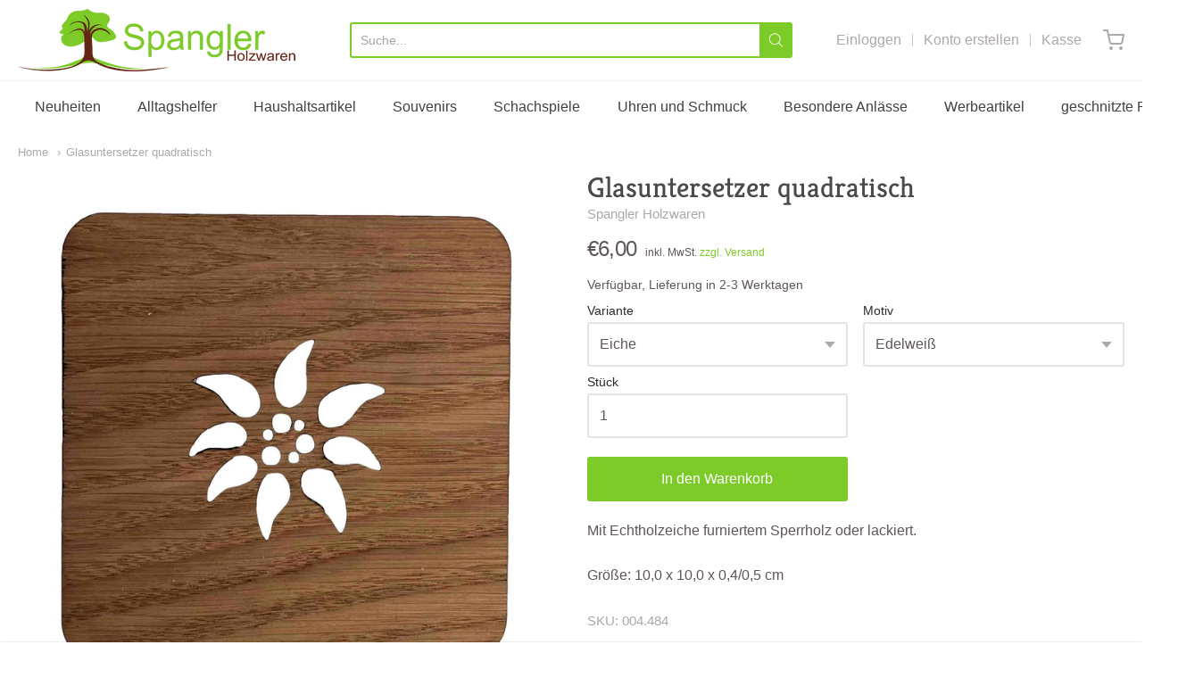

--- FILE ---
content_type: text/html; charset=utf-8
request_url: https://spangler-holzwaren.shop/products/glasuntersetzer-quadratisch
body_size: 37660
content:
<!doctype html>



















<!-- Proudly powered by Shopify - https://shopify.com -->


<html class="no-js product glasuntersetzer-quadratisch" lang="en">
  <head>
    <!-- Google Consent Mode V2 Consentmo -->
<script>
  window.consentmo_gcm_initial_state = "";
  window.consentmo_gcm_state = "";
  window.consentmo_gcm_security_storage = "";
  window.consentmo_gcm_ad_storage = "";
  window.consentmo_gcm_analytics_storage = "";
  window.consentmo_gcm_functionality_storage = "";
  window.consentmo_gcm_personalization_storage = "";
  window.consentmo_gcm_ads_data_redaction = "";
  window.consentmo_gcm_url_passthrough = "";
  window.consentmo_gcm_data_layer_name = "";
  
  // Google Consent Mode V2 integration script from Consentmo GDPR
  window.isenseRules = {};
  window.isenseRules.gcm = {
      gcmVersion: 2,
      integrationVersion: 3,
      customChanges: false,
      consentUpdated: false,
      initialState: 7,
      isCustomizationEnabled: false,
      adsDataRedaction: true,
      urlPassthrough: false,
      dataLayer: 'dataLayer',
      categories: { ad_personalization: "marketing", ad_storage: "marketing", ad_user_data: "marketing", analytics_storage: "analytics", functionality_storage: "functionality", personalization_storage: "functionality", security_storage: "strict"},
      storage: { ad_personalization: "false", ad_storage: "false", ad_user_data: "false", analytics_storage: "false", functionality_storage: "false", personalization_storage: "false", security_storage: "false", wait_for_update: 2000 }
  };
  if(window.consentmo_gcm_state !== null && window.consentmo_gcm_state !== "" && window.consentmo_gcm_state !== "0") {
    window.isenseRules.gcm.isCustomizationEnabled = true;
    window.isenseRules.gcm.initialState = window.consentmo_gcm_initial_state === null || window.consentmo_gcm_initial_state.trim() === "" ? window.isenseRules.gcm.initialState : window.consentmo_gcm_initial_state;
    window.isenseRules.gcm.categories.ad_storage = window.consentmo_gcm_ad_storage === null || window.consentmo_gcm_ad_storage.trim() === "" ? window.isenseRules.gcm.categories.ad_storage : window.consentmo_gcm_ad_storage;
    window.isenseRules.gcm.categories.ad_user_data = window.consentmo_gcm_ad_storage === null || window.consentmo_gcm_ad_storage.trim() === "" ? window.isenseRules.gcm.categories.ad_user_data : window.consentmo_gcm_ad_storage;
    window.isenseRules.gcm.categories.ad_personalization = window.consentmo_gcm_ad_storage === null || window.consentmo_gcm_ad_storage.trim() === "" ? window.isenseRules.gcm.categories.ad_personalization : window.consentmo_gcm_ad_storage;
    window.isenseRules.gcm.categories.analytics_storage = window.consentmo_gcm_analytics_storage === null || window.consentmo_gcm_analytics_storage.trim() === "" ? window.isenseRules.gcm.categories.analytics_storage : window.consentmo_gcm_analytics_storage;
    window.isenseRules.gcm.categories.functionality_storage = window.consentmo_gcm_functionality_storage === null || window.consentmo_gcm_functionality_storage.trim() === "" ? window.isenseRules.gcm.categories.functionality_storage : window.consentmo_gcm_functionality_storage;
    window.isenseRules.gcm.categories.personalization_storage = window.consentmo_gcm_personalization_storage === null || window.consentmo_gcm_personalization_storage.trim() === "" ? window.isenseRules.gcm.categories.personalization_storage : window.consentmo_gcm_personalization_storage;
    window.isenseRules.gcm.categories.security_storage = window.consentmo_gcm_security_storage === null || window.consentmo_gcm_security_storage.trim() === "" ? window.isenseRules.gcm.categories.security_storage : window.consentmo_gcm_security_storage;
    window.isenseRules.gcm.urlPassthrough = window.consentmo_gcm_url_passthrough === null || window.consentmo_gcm_url_passthrough.trim() === "" ? window.isenseRules.gcm.urlPassthrough : window.consentmo_gcm_url_passthrough;
    window.isenseRules.gcm.adsDataRedaction = window.consentmo_gcm_ads_data_redaction === null || window.consentmo_gcm_ads_data_redaction.trim() === "" ? window.isenseRules.gcm.adsDataRedaction : window.consentmo_gcm_ads_data_redaction;
    window.isenseRules.gcm.dataLayer = window.consentmo_gcm_data_layer_name === null || window.consentmo_gcm_data_layer_name.trim() === "" ? window.isenseRules.gcm.dataLayer : window.consentmo_gcm_data_layer_name;
  }
  window.isenseRules.initializeGcm = function (rules) {
    if(window.isenseRules.gcm.isCustomizationEnabled) {
      rules.initialState = window.isenseRules.gcm.initialState;
      rules.urlPassthrough = window.isenseRules.gcm.urlPassthrough === true || window.isenseRules.gcm.urlPassthrough === 'true';
      rules.adsDataRedaction = window.isenseRules.gcm.adsDataRedaction === true || window.isenseRules.gcm.adsDataRedaction === 'true';
    }
    
    let initialState = parseInt(rules.initialState);
    let marketingBlocked = initialState === 0 || initialState === 2 || initialState === 5 || initialState === 7;
    let analyticsBlocked = initialState === 0 || initialState === 3 || initialState === 6 || initialState === 7;
    let functionalityBlocked = initialState === 4 || initialState === 5 || initialState === 6 || initialState === 7;

    let gdprCache = localStorage.getItem('gdprCache') ? JSON.parse(localStorage.getItem('gdprCache')) : null;
    if (gdprCache && typeof gdprCache.updatedPreferences !== "undefined") {
      let updatedPreferences = gdprCache.updatedPreferences;
      marketingBlocked = parseInt(updatedPreferences.indexOf('marketing')) > -1;
      analyticsBlocked = parseInt(updatedPreferences.indexOf('analytics')) > -1;
      functionalityBlocked = parseInt(updatedPreferences.indexOf('functionality')) > -1;
    }

    Object.entries(rules.categories).forEach(category => {
      if(rules.storage.hasOwnProperty(category[0])) {
        switch(category[1]) {
          case 'strict':
            rules.storage[category[0]] = "granted";
            break;
          case 'marketing':
            rules.storage[category[0]] = marketingBlocked ? "denied" : "granted";
            break;
          case 'analytics':
            rules.storage[category[0]] = analyticsBlocked ? "denied" : "granted";
            break;
          case 'functionality':
            rules.storage[category[0]] = functionalityBlocked ? "denied" : "granted";
            break;
        }
      }
    });
    rules.consentUpdated = true;
    isenseRules.gcm = rules;
  }

  const isSetDefaultConsent = false;

  window[window.isenseRules.gcm.dataLayer] = window[window.isenseRules.gcm.dataLayer] || [];
  function gtag() { window[window.isenseRules.gcm.dataLayer].push(arguments); }

  if (isSetDefaultConsent) {
    //=== Default gtag settings - EDITABLE
    gtag("consent", "default", {
      ad_storage: "denied",
      ad_personalization: "denied",
      ad_user_data: "denied",
      analytics_storage: "denied",
      functionality_storage: "denied",
      personalization_storage: "denied",
      security_storage: "granted",
      wait_for_update: 2000
    });
    gtag("set", "ads_data_redaction", false);
    gtag("set", "url_passthrough", false);
    // Default gtag::end
  }

  function csmConsentGcm() {
    // Google Consent Mode - initialization start
    window.isenseRules.initializeGcm({
      ...window.isenseRules.gcm,
      adsDataRedaction: true,
      urlPassthrough: false,
      initialState: 7
    });

    /*
    * initialState acceptable values:
    * 0 - Set both ad_storage and analytics_storage to denied
    * 1 - Set all categories to granted
    * 2 - Set only ad_storage to denied
    * 3 - Set only analytics_storage to denied
    * 4 - Set only functionality_storage to denied
    * 5 - Set both ad_storage and functionality_storage to denied
    * 6 - Set both analytics_storage and functionality_storage to denied
    * 7 - Set all categories to denied
    */

    gtag("consent", (!isSetDefaultConsent ? "default" : "update"), isenseRules.gcm.storage);
    isenseRules.gcm.adsDataRedaction && gtag("set", "ads_data_redaction", isenseRules.gcm.adsDataRedaction);
    isenseRules.gcm.urlPassthrough && gtag("set", "url_passthrough", isenseRules.gcm.urlPassthrough);
  }

  let isInitConsentmoSignal = true;
  document.addEventListener("consentmoSignal", function(e) {
    if (isInitConsentmoSignal) {
      csmConsentGcm();
      isInitConsentmoSignal = false;
    }
  });
</script>
    <meta name="google-site-verification" content="evjx0YFhU7BQcoZYauviOwLUUKLKiuwOyVSdFvZfmVc" />
    
    <script>window.performance && window.performance.mark && window.performance.mark('shopify.content_for_header.start');</script><meta name="google-site-verification" content="evjx0YFhU7BQcoZYauviOwLUUKLKiuwOyVSdFvZfmVc">
<meta id="shopify-digital-wallet" name="shopify-digital-wallet" content="/26550108245/digital_wallets/dialog">
<meta name="shopify-checkout-api-token" content="7eb26e9ed7c81d9ef474f8d3fc3a3286">
<meta id="in-context-paypal-metadata" data-shop-id="26550108245" data-venmo-supported="false" data-environment="production" data-locale="en_US" data-paypal-v4="true" data-currency="EUR">
<link rel="alternate" type="application/json+oembed" href="https://spangler-holzwaren.shop/products/glasuntersetzer-quadratisch.oembed">
<script async="async" src="/checkouts/internal/preloads.js?locale=en-DE"></script>
<link rel="preconnect" href="https://shop.app" crossorigin="anonymous">
<script async="async" src="https://shop.app/checkouts/internal/preloads.js?locale=en-DE&shop_id=26550108245" crossorigin="anonymous"></script>
<script id="apple-pay-shop-capabilities" type="application/json">{"shopId":26550108245,"countryCode":"DE","currencyCode":"EUR","merchantCapabilities":["supports3DS"],"merchantId":"gid:\/\/shopify\/Shop\/26550108245","merchantName":"Spangler Holzwaren","requiredBillingContactFields":["postalAddress","email","phone"],"requiredShippingContactFields":["postalAddress","email","phone"],"shippingType":"shipping","supportedNetworks":["visa","maestro","masterCard","amex"],"total":{"type":"pending","label":"Spangler Holzwaren","amount":"1.00"},"shopifyPaymentsEnabled":true,"supportsSubscriptions":true}</script>
<script id="shopify-features" type="application/json">{"accessToken":"7eb26e9ed7c81d9ef474f8d3fc3a3286","betas":["rich-media-storefront-analytics"],"domain":"spangler-holzwaren.shop","predictiveSearch":true,"shopId":26550108245,"locale":"en"}</script>
<script>var Shopify = Shopify || {};
Shopify.shop = "spangler-holzwaren.myshopify.com";
Shopify.locale = "en";
Shopify.currency = {"active":"EUR","rate":"1.0"};
Shopify.country = "DE";
Shopify.theme = {"name":"Providence [MA] - Skup Support Code Remove","id":124930293938,"schema_name":"Providence","schema_version":"5.10.2","theme_store_id":587,"role":"main"};
Shopify.theme.handle = "null";
Shopify.theme.style = {"id":null,"handle":null};
Shopify.cdnHost = "spangler-holzwaren.shop/cdn";
Shopify.routes = Shopify.routes || {};
Shopify.routes.root = "/";</script>
<script type="module">!function(o){(o.Shopify=o.Shopify||{}).modules=!0}(window);</script>
<script>!function(o){function n(){var o=[];function n(){o.push(Array.prototype.slice.apply(arguments))}return n.q=o,n}var t=o.Shopify=o.Shopify||{};t.loadFeatures=n(),t.autoloadFeatures=n()}(window);</script>
<script>
  window.ShopifyPay = window.ShopifyPay || {};
  window.ShopifyPay.apiHost = "shop.app\/pay";
  window.ShopifyPay.redirectState = null;
</script>
<script id="shop-js-analytics" type="application/json">{"pageType":"product"}</script>
<script defer="defer" async type="module" src="//spangler-holzwaren.shop/cdn/shopifycloud/shop-js/modules/v2/client.init-shop-cart-sync_CG-L-Qzi.en.esm.js"></script>
<script defer="defer" async type="module" src="//spangler-holzwaren.shop/cdn/shopifycloud/shop-js/modules/v2/chunk.common_B8yXDTDb.esm.js"></script>
<script type="module">
  await import("//spangler-holzwaren.shop/cdn/shopifycloud/shop-js/modules/v2/client.init-shop-cart-sync_CG-L-Qzi.en.esm.js");
await import("//spangler-holzwaren.shop/cdn/shopifycloud/shop-js/modules/v2/chunk.common_B8yXDTDb.esm.js");

  window.Shopify.SignInWithShop?.initShopCartSync?.({"fedCMEnabled":true,"windoidEnabled":true});

</script>
<script>
  window.Shopify = window.Shopify || {};
  if (!window.Shopify.featureAssets) window.Shopify.featureAssets = {};
  window.Shopify.featureAssets['shop-js'] = {"shop-cart-sync":["modules/v2/client.shop-cart-sync_C7TtgCZT.en.esm.js","modules/v2/chunk.common_B8yXDTDb.esm.js"],"shop-button":["modules/v2/client.shop-button_aOcg-RjH.en.esm.js","modules/v2/chunk.common_B8yXDTDb.esm.js"],"init-shop-email-lookup-coordinator":["modules/v2/client.init-shop-email-lookup-coordinator_D-37GF_a.en.esm.js","modules/v2/chunk.common_B8yXDTDb.esm.js"],"init-fed-cm":["modules/v2/client.init-fed-cm_DGh7x7ZX.en.esm.js","modules/v2/chunk.common_B8yXDTDb.esm.js"],"init-windoid":["modules/v2/client.init-windoid_C5PxDKWE.en.esm.js","modules/v2/chunk.common_B8yXDTDb.esm.js"],"shop-toast-manager":["modules/v2/client.shop-toast-manager_BmSBWum3.en.esm.js","modules/v2/chunk.common_B8yXDTDb.esm.js"],"shop-cash-offers":["modules/v2/client.shop-cash-offers_DkchToOx.en.esm.js","modules/v2/chunk.common_B8yXDTDb.esm.js","modules/v2/chunk.modal_dvVUSHam.esm.js"],"init-shop-cart-sync":["modules/v2/client.init-shop-cart-sync_CG-L-Qzi.en.esm.js","modules/v2/chunk.common_B8yXDTDb.esm.js"],"avatar":["modules/v2/client.avatar_BTnouDA3.en.esm.js"],"shop-login-button":["modules/v2/client.shop-login-button_DrVPCwAQ.en.esm.js","modules/v2/chunk.common_B8yXDTDb.esm.js","modules/v2/chunk.modal_dvVUSHam.esm.js"],"pay-button":["modules/v2/client.pay-button_Cw45D1uM.en.esm.js","modules/v2/chunk.common_B8yXDTDb.esm.js"],"init-customer-accounts":["modules/v2/client.init-customer-accounts_BNYsaOzg.en.esm.js","modules/v2/client.shop-login-button_DrVPCwAQ.en.esm.js","modules/v2/chunk.common_B8yXDTDb.esm.js","modules/v2/chunk.modal_dvVUSHam.esm.js"],"checkout-modal":["modules/v2/client.checkout-modal_NoX7b1qq.en.esm.js","modules/v2/chunk.common_B8yXDTDb.esm.js","modules/v2/chunk.modal_dvVUSHam.esm.js"],"init-customer-accounts-sign-up":["modules/v2/client.init-customer-accounts-sign-up_pIEGEpjr.en.esm.js","modules/v2/client.shop-login-button_DrVPCwAQ.en.esm.js","modules/v2/chunk.common_B8yXDTDb.esm.js","modules/v2/chunk.modal_dvVUSHam.esm.js"],"init-shop-for-new-customer-accounts":["modules/v2/client.init-shop-for-new-customer-accounts_BIu2e6le.en.esm.js","modules/v2/client.shop-login-button_DrVPCwAQ.en.esm.js","modules/v2/chunk.common_B8yXDTDb.esm.js","modules/v2/chunk.modal_dvVUSHam.esm.js"],"shop-follow-button":["modules/v2/client.shop-follow-button_B6YY9G4U.en.esm.js","modules/v2/chunk.common_B8yXDTDb.esm.js","modules/v2/chunk.modal_dvVUSHam.esm.js"],"lead-capture":["modules/v2/client.lead-capture_o2hOda6W.en.esm.js","modules/v2/chunk.common_B8yXDTDb.esm.js","modules/v2/chunk.modal_dvVUSHam.esm.js"],"shop-login":["modules/v2/client.shop-login_DA8-MZ-E.en.esm.js","modules/v2/chunk.common_B8yXDTDb.esm.js","modules/v2/chunk.modal_dvVUSHam.esm.js"],"payment-terms":["modules/v2/client.payment-terms_BFsudFhJ.en.esm.js","modules/v2/chunk.common_B8yXDTDb.esm.js","modules/v2/chunk.modal_dvVUSHam.esm.js"]};
</script>
<script id="__st">var __st={"a":26550108245,"offset":3600,"reqid":"b9675612-d25a-4859-94d9-7d51efe80b18-1768095149","pageurl":"spangler-holzwaren.shop\/products\/glasuntersetzer-quadratisch","u":"9f2490984afe","p":"product","rtyp":"product","rid":8364892815624};</script>
<script>window.ShopifyPaypalV4VisibilityTracking = true;</script>
<script id="captcha-bootstrap">!function(){'use strict';const t='contact',e='account',n='new_comment',o=[[t,t],['blogs',n],['comments',n],[t,'customer']],c=[[e,'customer_login'],[e,'guest_login'],[e,'recover_customer_password'],[e,'create_customer']],r=t=>t.map((([t,e])=>`form[action*='/${t}']:not([data-nocaptcha='true']) input[name='form_type'][value='${e}']`)).join(','),a=t=>()=>t?[...document.querySelectorAll(t)].map((t=>t.form)):[];function s(){const t=[...o],e=r(t);return a(e)}const i='password',u='form_key',d=['recaptcha-v3-token','g-recaptcha-response','h-captcha-response',i],f=()=>{try{return window.sessionStorage}catch{return}},m='__shopify_v',_=t=>t.elements[u];function p(t,e,n=!1){try{const o=window.sessionStorage,c=JSON.parse(o.getItem(e)),{data:r}=function(t){const{data:e,action:n}=t;return t[m]||n?{data:e,action:n}:{data:t,action:n}}(c);for(const[e,n]of Object.entries(r))t.elements[e]&&(t.elements[e].value=n);n&&o.removeItem(e)}catch(o){console.error('form repopulation failed',{error:o})}}const l='form_type',E='cptcha';function T(t){t.dataset[E]=!0}const w=window,h=w.document,L='Shopify',v='ce_forms',y='captcha';let A=!1;((t,e)=>{const n=(g='f06e6c50-85a8-45c8-87d0-21a2b65856fe',I='https://cdn.shopify.com/shopifycloud/storefront-forms-hcaptcha/ce_storefront_forms_captcha_hcaptcha.v1.5.2.iife.js',D={infoText:'Protected by hCaptcha',privacyText:'Privacy',termsText:'Terms'},(t,e,n)=>{const o=w[L][v],c=o.bindForm;if(c)return c(t,g,e,D).then(n);var r;o.q.push([[t,g,e,D],n]),r=I,A||(h.body.append(Object.assign(h.createElement('script'),{id:'captcha-provider',async:!0,src:r})),A=!0)});var g,I,D;w[L]=w[L]||{},w[L][v]=w[L][v]||{},w[L][v].q=[],w[L][y]=w[L][y]||{},w[L][y].protect=function(t,e){n(t,void 0,e),T(t)},Object.freeze(w[L][y]),function(t,e,n,w,h,L){const[v,y,A,g]=function(t,e,n){const i=e?o:[],u=t?c:[],d=[...i,...u],f=r(d),m=r(i),_=r(d.filter((([t,e])=>n.includes(e))));return[a(f),a(m),a(_),s()]}(w,h,L),I=t=>{const e=t.target;return e instanceof HTMLFormElement?e:e&&e.form},D=t=>v().includes(t);t.addEventListener('submit',(t=>{const e=I(t);if(!e)return;const n=D(e)&&!e.dataset.hcaptchaBound&&!e.dataset.recaptchaBound,o=_(e),c=g().includes(e)&&(!o||!o.value);(n||c)&&t.preventDefault(),c&&!n&&(function(t){try{if(!f())return;!function(t){const e=f();if(!e)return;const n=_(t);if(!n)return;const o=n.value;o&&e.removeItem(o)}(t);const e=Array.from(Array(32),(()=>Math.random().toString(36)[2])).join('');!function(t,e){_(t)||t.append(Object.assign(document.createElement('input'),{type:'hidden',name:u})),t.elements[u].value=e}(t,e),function(t,e){const n=f();if(!n)return;const o=[...t.querySelectorAll(`input[type='${i}']`)].map((({name:t})=>t)),c=[...d,...o],r={};for(const[a,s]of new FormData(t).entries())c.includes(a)||(r[a]=s);n.setItem(e,JSON.stringify({[m]:1,action:t.action,data:r}))}(t,e)}catch(e){console.error('failed to persist form',e)}}(e),e.submit())}));const S=(t,e)=>{t&&!t.dataset[E]&&(n(t,e.some((e=>e===t))),T(t))};for(const o of['focusin','change'])t.addEventListener(o,(t=>{const e=I(t);D(e)&&S(e,y())}));const B=e.get('form_key'),M=e.get(l),P=B&&M;t.addEventListener('DOMContentLoaded',(()=>{const t=y();if(P)for(const e of t)e.elements[l].value===M&&p(e,B);[...new Set([...A(),...v().filter((t=>'true'===t.dataset.shopifyCaptcha))])].forEach((e=>S(e,t)))}))}(h,new URLSearchParams(w.location.search),n,t,e,['guest_login'])})(!0,!0)}();</script>
<script integrity="sha256-4kQ18oKyAcykRKYeNunJcIwy7WH5gtpwJnB7kiuLZ1E=" data-source-attribution="shopify.loadfeatures" defer="defer" src="//spangler-holzwaren.shop/cdn/shopifycloud/storefront/assets/storefront/load_feature-a0a9edcb.js" crossorigin="anonymous"></script>
<script crossorigin="anonymous" defer="defer" src="//spangler-holzwaren.shop/cdn/shopifycloud/storefront/assets/shopify_pay/storefront-65b4c6d7.js?v=20250812"></script>
<script data-source-attribution="shopify.dynamic_checkout.dynamic.init">var Shopify=Shopify||{};Shopify.PaymentButton=Shopify.PaymentButton||{isStorefrontPortableWallets:!0,init:function(){window.Shopify.PaymentButton.init=function(){};var t=document.createElement("script");t.src="https://spangler-holzwaren.shop/cdn/shopifycloud/portable-wallets/latest/portable-wallets.en.js",t.type="module",document.head.appendChild(t)}};
</script>
<script data-source-attribution="shopify.dynamic_checkout.buyer_consent">
  function portableWalletsHideBuyerConsent(e){var t=document.getElementById("shopify-buyer-consent"),n=document.getElementById("shopify-subscription-policy-button");t&&n&&(t.classList.add("hidden"),t.setAttribute("aria-hidden","true"),n.removeEventListener("click",e))}function portableWalletsShowBuyerConsent(e){var t=document.getElementById("shopify-buyer-consent"),n=document.getElementById("shopify-subscription-policy-button");t&&n&&(t.classList.remove("hidden"),t.removeAttribute("aria-hidden"),n.addEventListener("click",e))}window.Shopify?.PaymentButton&&(window.Shopify.PaymentButton.hideBuyerConsent=portableWalletsHideBuyerConsent,window.Shopify.PaymentButton.showBuyerConsent=portableWalletsShowBuyerConsent);
</script>
<script data-source-attribution="shopify.dynamic_checkout.cart.bootstrap">document.addEventListener("DOMContentLoaded",(function(){function t(){return document.querySelector("shopify-accelerated-checkout-cart, shopify-accelerated-checkout")}if(t())Shopify.PaymentButton.init();else{new MutationObserver((function(e,n){t()&&(Shopify.PaymentButton.init(),n.disconnect())})).observe(document.body,{childList:!0,subtree:!0})}}));
</script>
<link id="shopify-accelerated-checkout-styles" rel="stylesheet" media="screen" href="https://spangler-holzwaren.shop/cdn/shopifycloud/portable-wallets/latest/accelerated-checkout-backwards-compat.css" crossorigin="anonymous">
<style id="shopify-accelerated-checkout-cart">
        #shopify-buyer-consent {
  margin-top: 1em;
  display: inline-block;
  width: 100%;
}

#shopify-buyer-consent.hidden {
  display: none;
}

#shopify-subscription-policy-button {
  background: none;
  border: none;
  padding: 0;
  text-decoration: underline;
  font-size: inherit;
  cursor: pointer;
}

#shopify-subscription-policy-button::before {
  box-shadow: none;
}

      </style>
<script id="sections-script" data-sections="product-recommendations" defer="defer" src="//spangler-holzwaren.shop/cdn/shop/t/17/compiled_assets/scripts.js?5008"></script>
<script>window.performance && window.performance.mark && window.performance.mark('shopify.content_for_header.end');</script>

    
    
<meta charset="utf-8">
<meta http-equiv="X-UA-Compatible" content="IE=edge,chrome=1">
<meta name="viewport" content="width=device-width, initial-scale=1">

<link rel="canonical" href="https://spangler-holzwaren.shop/products/glasuntersetzer-quadratisch">


  <link rel="shortcut icon" href="//spangler-holzwaren.shop/cdn/shop/files/Favicon_Spangler_Holzwaren_32x32.png?v=1613690174" type="image/png">












<title>Glasuntersetzer quadratisch | Spangler Holzwaren</title>





  <meta name="description" content="Mit Echtholzeiche furniertem Sperrholz oder lackiert. Größe: 10,0 x 10,0 x 0,4/0,5 cm">

    



  <meta property="og:type" content="product">
  <meta property="og:title" content="Glasuntersetzer quadratisch">
  <meta property="og:url" content="https://spangler-holzwaren.shop/products/glasuntersetzer-quadratisch">
  <meta property="og:description" content="Mit Echtholzeiche furniertem Sperrholz oder lackiert.
Größe: 10,0 x 10,0 x 0,4/0,5 cm">
  
    
    <meta property="og:image" content="http://spangler-holzwaren.shop/cdn/shop/files/004.484-004.495Untersetzergesamt_1200x630.jpg?v=1700474901">
    <meta property="og:image:secure_url" content="https://spangler-holzwaren.shop/cdn/shop/files/004.484-004.495Untersetzergesamt_1200x630.jpg?v=1700474901">
  
    
    <meta property="og:image" content="http://spangler-holzwaren.shop/cdn/shop/files/004.484UntersetzerEicheEdelweiss_1200x630.jpg?v=1700474902">
    <meta property="og:image:secure_url" content="https://spangler-holzwaren.shop/cdn/shop/files/004.484UntersetzerEicheEdelweiss_1200x630.jpg?v=1700474902">
  
    
    <meta property="og:image" content="http://spangler-holzwaren.shop/cdn/shop/files/004.485UntersetzerEicheHahn_1200x630.jpg?v=1700474903">
    <meta property="og:image:secure_url" content="https://spangler-holzwaren.shop/cdn/shop/files/004.485UntersetzerEicheHahn_1200x630.jpg?v=1700474903">
  
  <meta property="og:price:amount" content="6,00">
  <meta property="og:price:currency" content="EUR">




<meta property="og:site_name" content="Spangler Holzwaren">





  <meta name="twitter:card" content="summary">





  <meta name="twitter:title" content="Glasuntersetzer quadratisch">
  <meta name="twitter:description" content="Mit Echtholzeiche furniertem Sperrholz oder lackiert.
Größe: 10,0 x 10,0 x 0,4/0,5 cm">
  <meta name="twitter:image" content="https://spangler-holzwaren.shop/cdn/shop/files/004.484-004.495Untersetzergesamt_1200x630.jpg?v=1700474901">
  <meta name="twitter:image:width" content="1024">
  <meta name="twitter:image:height" content="1024">





    
    <link href="https://cdnjs.cloudflare.com/ajax/libs/normalize/8.0.1/normalize.min.css" rel="stylesheet" type="text/css" media="all" />
    <link href="https://cdnjs.cloudflare.com/ajax/libs/font-awesome/4.7.0/css/font-awesome.min.css" rel="stylesheet" type="text/css" media="all" />
    <link href="https://cdnjs.cloudflare.com/ajax/libs/flickity/2.2.1/flickity.min.css" rel="stylesheet" type="text/css" media="all" />
    
    <link href="//spangler-holzwaren.shop/cdn/shopifycloud/shopify-plyr/v1.0/shopify-plyr.css" rel="stylesheet" type="text/css" media="all" />
    <link href="//spangler-holzwaren.shop/cdn/shopifycloud/model-viewer-ui/assets/v1.0/model-viewer-ui.css" rel="stylesheet" type="text/css" media="all" />
    
    <link href="https://cdnjs.cloudflare.com/ajax/libs/jquery-typeahead/2.11.0/jquery.typeahead.min.css" rel="stylesheet" type="text/css" media="all" />
    <link href="//spangler-holzwaren.shop/cdn/shop/t/17/assets/theme.scss.css?v=98951724797675253091626711013" rel="stylesheet" type="text/css" media="all" />
    <link href="//spangler-holzwaren.shop/cdn/shop/t/17/assets/theme-custom.scss.css?v=167056304667701462921630909876" rel="stylesheet" type="text/css" media="all" />
    <link href="//spangler-holzwaren.shop/cdn/shop/t/17/assets/fonts.scss.css?v=161923950245815105691759332476" rel="stylesheet" type="text/css" media="all" />

    <script>
      var deeu = {
        strings: {
          shippingTime: "Verfügbar, Lieferung in 2-3 Werktagen",
          notInStock: "Nicht auf Lager",
          lieferzeit: null
        }
      };
    </script>
      

    
    <script src="https://cdnjs.cloudflare.com/ajax/libs/lazysizes/4.0.1/plugins/respimg/ls.respimg.min.js" async="async"></script>
    <script src="https://cdnjs.cloudflare.com/ajax/libs/lazysizes/4.0.1/plugins/rias/ls.rias.min.js" async="async"></script>
    <script src="https://cdnjs.cloudflare.com/ajax/libs/lazysizes/4.0.1/plugins/parent-fit/ls.parent-fit.min.js" async="async"></script>
    <script src="https://cdnjs.cloudflare.com/ajax/libs/lazysizes/4.0.1/plugins/bgset/ls.bgset.min.js" async="async"></script>
    <script src="https://cdnjs.cloudflare.com/ajax/libs/lazysizes/4.0.1/lazysizes.min.js" async="async"></script>

    
<script type="application/json" id="ProductJson-8364892815624">
  
  {
      "id": 8364892815624,
      "title": "Glasuntersetzer quadratisch",
      "handle": "glasuntersetzer-quadratisch",
      "description": "\u003cp\u003eMit Echtholzeiche furniertem Sperrholz oder lackiert.\u003c\/p\u003e\n\u003cp\u003eGröße: 10,0 x 10,0 x 0,4\/0,5 cm\u003c\/p\u003e",
      "published_at": "2023-11-20 11:08:18 +0100",
      "created_at": "2023-11-20 11:08:18 +0100",
      "vendor": "Spangler Holzwaren",
      "type": "Glasuntersetzer",
      "tags": [
        
          "Glasuntersetzer",
        
          "Haushaltsartikel",
        
          "Küchenartikel",
        
          "Neuheiten 2023",
        
          "ws_group",
        
          "ws_group:handler",
        
          "ws_group:small_wholesale"
        
      ],
      "price": 600,
      "price_min": 600,
      "price_max": 600,
      "available": true,
      "price_varies": false,
      "compare_at_price": null,
      "compare_at_price_min": 0,
      "compare_at_price_max": 0,
      "compare_at_price_varies": false,
      "variants": [
        
          
          {
            "id": 44886978199816,
            "title": "Eiche \/ Edelweiß",
            "option1": "Eiche",
            "option2": "Edelweiß",
            "option3": null,
            "sku": "004.484",
            "requires_shipping": true,
            "taxable": true,
            
            "featured_image":{
              "id": 45822302028040,
              "product_id": 8364892815624,
              "position": 2,
              "created_at": "",
              "updated_at": "",
              "alt": "Glasuntersetzer quadratisch",
              "width": 2100,
              "height": 2100,
              "src": "\/\/spangler-holzwaren.shop\/cdn\/shop\/files\/004.484UntersetzerEicheEdelweiss.jpg?v=1700474902",
              "variant_ids":[
                
              ]
            },
            
            "available": true,
            "name": null,
            "public_title": null,
            "options": [
              
                "Eiche",
              
                "Edelweiß"
              
            ],
            "price": 600,
            "weight": 0,
            "compare_at_price": null,
            "inventory_management": "",
            
            "featured_media":{
              "alt": "Glasuntersetzer quadratisch",
              "id": 38553434390792,
              "position":2,
              "preview_image":{
                 "aspect_ratio": 1.0,
                 "height": 2100,
                 "width": 2100,
                 "src":"\/\/spangler-holzwaren.shop\/cdn\/shop\/files\/004.484UntersetzerEicheEdelweiss.jpg?v=1700474902"
              }
           },
           
           "barcode": ""
          },
        
          
          {
            "id": 44886978232584,
            "title": "Eiche \/ Hahn",
            "option1": "Eiche",
            "option2": "Hahn",
            "option3": null,
            "sku": "004.485",
            "requires_shipping": true,
            "taxable": true,
            
            "featured_image":{
              "id": 45822302322952,
              "product_id": 8364892815624,
              "position": 3,
              "created_at": "",
              "updated_at": "",
              "alt": "Glasuntersetzer quadratisch",
              "width": 2100,
              "height": 2100,
              "src": "\/\/spangler-holzwaren.shop\/cdn\/shop\/files\/004.485UntersetzerEicheHahn.jpg?v=1700474903",
              "variant_ids":[
                
              ]
            },
            
            "available": true,
            "name": null,
            "public_title": null,
            "options": [
              
                "Eiche",
              
                "Hahn"
              
            ],
            "price": 600,
            "weight": 0,
            "compare_at_price": null,
            "inventory_management": "",
            
            "featured_media":{
              "alt": "Glasuntersetzer quadratisch",
              "id": 38553434423560,
              "position":3,
              "preview_image":{
                 "aspect_ratio": 1.0,
                 "height": 2100,
                 "width": 2100,
                 "src":"\/\/spangler-holzwaren.shop\/cdn\/shop\/files\/004.485UntersetzerEicheHahn.jpg?v=1700474903"
              }
           },
           
           "barcode": ""
          },
        
          
          {
            "id": 44886978265352,
            "title": "Eiche \/ Herz",
            "option1": "Eiche",
            "option2": "Herz",
            "option3": null,
            "sku": "004.486",
            "requires_shipping": true,
            "taxable": true,
            
            "featured_image":{
              "id": 45822301733128,
              "product_id": 8364892815624,
              "position": 4,
              "created_at": "",
              "updated_at": "",
              "alt": "Glasuntersetzer quadratisch",
              "width": 2100,
              "height": 2100,
              "src": "\/\/spangler-holzwaren.shop\/cdn\/shop\/files\/004.486UntersetzerEicheHerz.jpg?v=1700474901",
              "variant_ids":[
                
              ]
            },
            
            "available": true,
            "name": null,
            "public_title": null,
            "options": [
              
                "Eiche",
              
                "Herz"
              
            ],
            "price": 600,
            "weight": 0,
            "compare_at_price": null,
            "inventory_management": "",
            
            "featured_media":{
              "alt": "Glasuntersetzer quadratisch",
              "id": 38553434456328,
              "position":4,
              "preview_image":{
                 "aspect_ratio": 1.0,
                 "height": 2100,
                 "width": 2100,
                 "src":"\/\/spangler-holzwaren.shop\/cdn\/shop\/files\/004.486UntersetzerEicheHerz.jpg?v=1700474901"
              }
           },
           
           "barcode": ""
          },
        
          
          {
            "id": 44886978298120,
            "title": "Eiche \/ Hirsch",
            "option1": "Eiche",
            "option2": "Hirsch",
            "option3": null,
            "sku": "004.487",
            "requires_shipping": true,
            "taxable": true,
            
            "featured_image":{
              "id": 45822302126344,
              "product_id": 8364892815624,
              "position": 5,
              "created_at": "",
              "updated_at": "",
              "alt": "Glasuntersetzer quadratisch",
              "width": 2100,
              "height": 2100,
              "src": "\/\/spangler-holzwaren.shop\/cdn\/shop\/files\/004.487UntersetzerEicheHirsch.jpg?v=1700474902",
              "variant_ids":[
                
              ]
            },
            
            "available": true,
            "name": null,
            "public_title": null,
            "options": [
              
                "Eiche",
              
                "Hirsch"
              
            ],
            "price": 600,
            "weight": 0,
            "compare_at_price": null,
            "inventory_management": "",
            
            "featured_media":{
              "alt": "Glasuntersetzer quadratisch",
              "id": 38553434489096,
              "position":5,
              "preview_image":{
                 "aspect_ratio": 1.0,
                 "height": 2100,
                 "width": 2100,
                 "src":"\/\/spangler-holzwaren.shop\/cdn\/shop\/files\/004.487UntersetzerEicheHirsch.jpg?v=1700474902"
              }
           },
           
           "barcode": ""
          },
        
          
          {
            "id": 44886978330888,
            "title": "Eiche \/ Klee",
            "option1": "Eiche",
            "option2": "Klee",
            "option3": null,
            "sku": "004.488",
            "requires_shipping": true,
            "taxable": true,
            
            "featured_image":{
              "id": 45822301995272,
              "product_id": 8364892815624,
              "position": 6,
              "created_at": "",
              "updated_at": "",
              "alt": "Glasuntersetzer quadratisch",
              "width": 2100,
              "height": 2100,
              "src": "\/\/spangler-holzwaren.shop\/cdn\/shop\/files\/004.488UntersetzerEicheKlee.jpg?v=1700474902",
              "variant_ids":[
                
              ]
            },
            
            "available": true,
            "name": null,
            "public_title": null,
            "options": [
              
                "Eiche",
              
                "Klee"
              
            ],
            "price": 600,
            "weight": 0,
            "compare_at_price": null,
            "inventory_management": "",
            
            "featured_media":{
              "alt": "Glasuntersetzer quadratisch",
              "id": 38553434554632,
              "position":6,
              "preview_image":{
                 "aspect_ratio": 1.0,
                 "height": 2100,
                 "width": 2100,
                 "src":"\/\/spangler-holzwaren.shop\/cdn\/shop\/files\/004.488UntersetzerEicheKlee.jpg?v=1700474902"
              }
           },
           
           "barcode": ""
          },
        
          
          {
            "id": 44886978363656,
            "title": "Eiche \/ Kuh",
            "option1": "Eiche",
            "option2": "Kuh",
            "option3": null,
            "sku": "004.489",
            "requires_shipping": true,
            "taxable": true,
            
            "featured_image":{
              "id": 45822301405448,
              "product_id": 8364892815624,
              "position": 7,
              "created_at": "",
              "updated_at": "",
              "alt": "Glasuntersetzer quadratisch",
              "width": 2100,
              "height": 2100,
              "src": "\/\/spangler-holzwaren.shop\/cdn\/shop\/files\/004.489UntersetzerEicheKuh.jpg?v=1700474901",
              "variant_ids":[
                
              ]
            },
            
            "available": true,
            "name": null,
            "public_title": null,
            "options": [
              
                "Eiche",
              
                "Kuh"
              
            ],
            "price": 600,
            "weight": 0,
            "compare_at_price": null,
            "inventory_management": "",
            
            "featured_media":{
              "alt": "Glasuntersetzer quadratisch",
              "id": 38553434587400,
              "position":7,
              "preview_image":{
                 "aspect_ratio": 1.0,
                 "height": 2100,
                 "width": 2100,
                 "src":"\/\/spangler-holzwaren.shop\/cdn\/shop\/files\/004.489UntersetzerEicheKuh.jpg?v=1700474901"
              }
           },
           
           "barcode": ""
          },
        
          
          {
            "id": 44886978396424,
            "title": "Lackiert \/ Edelweiß",
            "option1": "Lackiert",
            "option2": "Edelweiß",
            "option3": null,
            "sku": "004.490",
            "requires_shipping": true,
            "taxable": true,
            
            "featured_image":{
              "id": 45822301765896,
              "product_id": 8364892815624,
              "position": 8,
              "created_at": "",
              "updated_at": "",
              "alt": "Glasuntersetzer quadratisch",
              "width": 2000,
              "height": 2000,
              "src": "\/\/spangler-holzwaren.shop\/cdn\/shop\/files\/004.490UntersetzerlackiertEdelweiss.jpg?v=1700474901",
              "variant_ids":[
                
              ]
            },
            
            "available": true,
            "name": null,
            "public_title": null,
            "options": [
              
                "Lackiert",
              
                "Edelweiß"
              
            ],
            "price": 600,
            "weight": 0,
            "compare_at_price": null,
            "inventory_management": "",
            
            "featured_media":{
              "alt": "Glasuntersetzer quadratisch",
              "id": 38553434620168,
              "position":8,
              "preview_image":{
                 "aspect_ratio": 1.0,
                 "height": 2000,
                 "width": 2000,
                 "src":"\/\/spangler-holzwaren.shop\/cdn\/shop\/files\/004.490UntersetzerlackiertEdelweiss.jpg?v=1700474901"
              }
           },
           
           "barcode": ""
          },
        
          
          {
            "id": 44886978429192,
            "title": "Lackiert \/ Hahn",
            "option1": "Lackiert",
            "option2": "Hahn",
            "option3": null,
            "sku": "004.491",
            "requires_shipping": true,
            "taxable": true,
            
            "featured_image":{
              "id": 45822302093576,
              "product_id": 8364892815624,
              "position": 9,
              "created_at": "",
              "updated_at": "",
              "alt": "Glasuntersetzer quadratisch",
              "width": 2000,
              "height": 2000,
              "src": "\/\/spangler-holzwaren.shop\/cdn\/shop\/files\/004.491UntersetzerlackiertHahn.jpg?v=1700474902",
              "variant_ids":[
                
              ]
            },
            
            "available": true,
            "name": null,
            "public_title": null,
            "options": [
              
                "Lackiert",
              
                "Hahn"
              
            ],
            "price": 600,
            "weight": 0,
            "compare_at_price": null,
            "inventory_management": "",
            
            "featured_media":{
              "alt": "Glasuntersetzer quadratisch",
              "id": 38553434652936,
              "position":9,
              "preview_image":{
                 "aspect_ratio": 1.0,
                 "height": 2000,
                 "width": 2000,
                 "src":"\/\/spangler-holzwaren.shop\/cdn\/shop\/files\/004.491UntersetzerlackiertHahn.jpg?v=1700474902"
              }
           },
           
           "barcode": ""
          },
        
          
          {
            "id": 44886978461960,
            "title": "Lackiert \/ Herz",
            "option1": "Lackiert",
            "option2": "Herz",
            "option3": null,
            "sku": "004.492",
            "requires_shipping": true,
            "taxable": true,
            
            "featured_image":{
              "id": 45822302486792,
              "product_id": 8364892815624,
              "position": 10,
              "created_at": "",
              "updated_at": "",
              "alt": "Glasuntersetzer quadratisch",
              "width": 2000,
              "height": 2000,
              "src": "\/\/spangler-holzwaren.shop\/cdn\/shop\/files\/004.492UntersetzerlackiertHerz.jpg?v=1700474903",
              "variant_ids":[
                
              ]
            },
            
            "available": true,
            "name": null,
            "public_title": null,
            "options": [
              
                "Lackiert",
              
                "Herz"
              
            ],
            "price": 600,
            "weight": 0,
            "compare_at_price": null,
            "inventory_management": "",
            
            "featured_media":{
              "alt": "Glasuntersetzer quadratisch",
              "id": 38553434685704,
              "position":10,
              "preview_image":{
                 "aspect_ratio": 1.0,
                 "height": 2000,
                 "width": 2000,
                 "src":"\/\/spangler-holzwaren.shop\/cdn\/shop\/files\/004.492UntersetzerlackiertHerz.jpg?v=1700474903"
              }
           },
           
           "barcode": ""
          },
        
          
          {
            "id": 44886978494728,
            "title": "Lackiert \/ Hirsch",
            "option1": "Lackiert",
            "option2": "Hirsch",
            "option3": null,
            "sku": "004.493",
            "requires_shipping": true,
            "taxable": true,
            
            "featured_image":{
              "id": 45822302159112,
              "product_id": 8364892815624,
              "position": 11,
              "created_at": "",
              "updated_at": "",
              "alt": "Glasuntersetzer quadratisch",
              "width": 2000,
              "height": 2000,
              "src": "\/\/spangler-holzwaren.shop\/cdn\/shop\/files\/004.493UntersetzerlackiertHirsch.jpg?v=1700474902",
              "variant_ids":[
                
              ]
            },
            
            "available": true,
            "name": null,
            "public_title": null,
            "options": [
              
                "Lackiert",
              
                "Hirsch"
              
            ],
            "price": 600,
            "weight": 0,
            "compare_at_price": null,
            "inventory_management": "",
            
            "featured_media":{
              "alt": "Glasuntersetzer quadratisch",
              "id": 38553434718472,
              "position":11,
              "preview_image":{
                 "aspect_ratio": 1.0,
                 "height": 2000,
                 "width": 2000,
                 "src":"\/\/spangler-holzwaren.shop\/cdn\/shop\/files\/004.493UntersetzerlackiertHirsch.jpg?v=1700474902"
              }
           },
           
           "barcode": ""
          },
        
          
          {
            "id": 44886978527496,
            "title": "Lackiert \/ Klee",
            "option1": "Lackiert",
            "option2": "Klee",
            "option3": null,
            "sku": "004.494",
            "requires_shipping": true,
            "taxable": true,
            
            "featured_image":{
              "id": 45822301700360,
              "product_id": 8364892815624,
              "position": 12,
              "created_at": "",
              "updated_at": "",
              "alt": "Glasuntersetzer quadratisch",
              "width": 2000,
              "height": 2000,
              "src": "\/\/spangler-holzwaren.shop\/cdn\/shop\/files\/004.494UntersetzerlackiertKlee.jpg?v=1700474901",
              "variant_ids":[
                
              ]
            },
            
            "available": true,
            "name": null,
            "public_title": null,
            "options": [
              
                "Lackiert",
              
                "Klee"
              
            ],
            "price": 600,
            "weight": 0,
            "compare_at_price": null,
            "inventory_management": "",
            
            "featured_media":{
              "alt": "Glasuntersetzer quadratisch",
              "id": 38553434751240,
              "position":12,
              "preview_image":{
                 "aspect_ratio": 1.0,
                 "height": 2000,
                 "width": 2000,
                 "src":"\/\/spangler-holzwaren.shop\/cdn\/shop\/files\/004.494UntersetzerlackiertKlee.jpg?v=1700474901"
              }
           },
           
           "barcode": ""
          },
        
          
          {
            "id": 44886978560264,
            "title": "Lackiert \/ Kuh",
            "option1": "Lackiert",
            "option2": "Kuh",
            "option3": null,
            "sku": "004.495",
            "requires_shipping": true,
            "taxable": true,
            
            "featured_image":{
              "id": 45822302191880,
              "product_id": 8364892815624,
              "position": 13,
              "created_at": "",
              "updated_at": "",
              "alt": "Glasuntersetzer quadratisch",
              "width": 2000,
              "height": 2000,
              "src": "\/\/spangler-holzwaren.shop\/cdn\/shop\/files\/004.495UntersetzerlackiertKuh.jpg?v=1700474902",
              "variant_ids":[
                
              ]
            },
            
            "available": true,
            "name": null,
            "public_title": null,
            "options": [
              
                "Lackiert",
              
                "Kuh"
              
            ],
            "price": 600,
            "weight": 0,
            "compare_at_price": null,
            "inventory_management": "",
            
            "featured_media":{
              "alt": "Glasuntersetzer quadratisch",
              "id": 38553434784008,
              "position":13,
              "preview_image":{
                 "aspect_ratio": 1.0,
                 "height": 2000,
                 "width": 2000,
                 "src":"\/\/spangler-holzwaren.shop\/cdn\/shop\/files\/004.495UntersetzerlackiertKuh.jpg?v=1700474902"
              }
           },
           
           "barcode": ""
          }
        
      ],
      "images": [
        
          "\/\/spangler-holzwaren.shop\/cdn\/shop\/files\/004.484-004.495Untersetzergesamt.jpg?v=1700474901",
        
          "\/\/spangler-holzwaren.shop\/cdn\/shop\/files\/004.484UntersetzerEicheEdelweiss.jpg?v=1700474902",
        
          "\/\/spangler-holzwaren.shop\/cdn\/shop\/files\/004.485UntersetzerEicheHahn.jpg?v=1700474903",
        
          "\/\/spangler-holzwaren.shop\/cdn\/shop\/files\/004.486UntersetzerEicheHerz.jpg?v=1700474901",
        
          "\/\/spangler-holzwaren.shop\/cdn\/shop\/files\/004.487UntersetzerEicheHirsch.jpg?v=1700474902",
        
          "\/\/spangler-holzwaren.shop\/cdn\/shop\/files\/004.488UntersetzerEicheKlee.jpg?v=1700474902",
        
          "\/\/spangler-holzwaren.shop\/cdn\/shop\/files\/004.489UntersetzerEicheKuh.jpg?v=1700474901",
        
          "\/\/spangler-holzwaren.shop\/cdn\/shop\/files\/004.490UntersetzerlackiertEdelweiss.jpg?v=1700474901",
        
          "\/\/spangler-holzwaren.shop\/cdn\/shop\/files\/004.491UntersetzerlackiertHahn.jpg?v=1700474902",
        
          "\/\/spangler-holzwaren.shop\/cdn\/shop\/files\/004.492UntersetzerlackiertHerz.jpg?v=1700474903",
        
          "\/\/spangler-holzwaren.shop\/cdn\/shop\/files\/004.493UntersetzerlackiertHirsch.jpg?v=1700474902",
        
          "\/\/spangler-holzwaren.shop\/cdn\/shop\/files\/004.494UntersetzerlackiertKlee.jpg?v=1700474901",
        
          "\/\/spangler-holzwaren.shop\/cdn\/shop\/files\/004.495UntersetzerlackiertKuh.jpg?v=1700474902"
        
      ],
      "featured_image": "\/\/spangler-holzwaren.shop\/cdn\/shop\/files\/004.484-004.495Untersetzergesamt.jpg?v=1700474901",
      "options": [
        
          "Variante",
        
          "Motiv"
        
      ],
      "media": [
        
          {
              "alt": "Glasuntersetzer quadratisch",
              "id": 38553434358024,
              "position": 1,
              "preview_image": {
                  "aspect_ratio": 0.8356374807987711,
                  "height": 651,
                  "width": 544,
                  "src": "files/004.484-004.495Untersetzergesamt.jpg"
              },
              "aspect_ratio": 0.8356374807987711,
              "height": 651,
              "media_type": "image",
              "src": {"alt":null,"id":38553434358024,"position":1,"preview_image":{"aspect_ratio":0.836,"height":651,"width":544,"src":"\/\/spangler-holzwaren.shop\/cdn\/shop\/files\/004.484-004.495Untersetzergesamt.jpg?v=1700474901"},"aspect_ratio":0.836,"height":651,"media_type":"image","src":"\/\/spangler-holzwaren.shop\/cdn\/shop\/files\/004.484-004.495Untersetzergesamt.jpg?v=1700474901","width":544},
              "width": 544
          },
        
          {
              "alt": "Glasuntersetzer quadratisch",
              "id": 38553434390792,
              "position": 2,
              "preview_image": {
                  "aspect_ratio": 1.0,
                  "height": 2100,
                  "width": 2100,
                  "src": "files/004.484UntersetzerEicheEdelweiss.jpg"
              },
              "aspect_ratio": 1.0,
              "height": 2100,
              "media_type": "image",
              "src": {"alt":null,"id":38553434390792,"position":2,"preview_image":{"aspect_ratio":1.0,"height":2100,"width":2100,"src":"\/\/spangler-holzwaren.shop\/cdn\/shop\/files\/004.484UntersetzerEicheEdelweiss.jpg?v=1700474902"},"aspect_ratio":1.0,"height":2100,"media_type":"image","src":"\/\/spangler-holzwaren.shop\/cdn\/shop\/files\/004.484UntersetzerEicheEdelweiss.jpg?v=1700474902","width":2100},
              "width": 2100
          },
        
          {
              "alt": "Glasuntersetzer quadratisch",
              "id": 38553434423560,
              "position": 3,
              "preview_image": {
                  "aspect_ratio": 1.0,
                  "height": 2100,
                  "width": 2100,
                  "src": "files/004.485UntersetzerEicheHahn.jpg"
              },
              "aspect_ratio": 1.0,
              "height": 2100,
              "media_type": "image",
              "src": {"alt":null,"id":38553434423560,"position":3,"preview_image":{"aspect_ratio":1.0,"height":2100,"width":2100,"src":"\/\/spangler-holzwaren.shop\/cdn\/shop\/files\/004.485UntersetzerEicheHahn.jpg?v=1700474903"},"aspect_ratio":1.0,"height":2100,"media_type":"image","src":"\/\/spangler-holzwaren.shop\/cdn\/shop\/files\/004.485UntersetzerEicheHahn.jpg?v=1700474903","width":2100},
              "width": 2100
          },
        
          {
              "alt": "Glasuntersetzer quadratisch",
              "id": 38553434456328,
              "position": 4,
              "preview_image": {
                  "aspect_ratio": 1.0,
                  "height": 2100,
                  "width": 2100,
                  "src": "files/004.486UntersetzerEicheHerz.jpg"
              },
              "aspect_ratio": 1.0,
              "height": 2100,
              "media_type": "image",
              "src": {"alt":null,"id":38553434456328,"position":4,"preview_image":{"aspect_ratio":1.0,"height":2100,"width":2100,"src":"\/\/spangler-holzwaren.shop\/cdn\/shop\/files\/004.486UntersetzerEicheHerz.jpg?v=1700474901"},"aspect_ratio":1.0,"height":2100,"media_type":"image","src":"\/\/spangler-holzwaren.shop\/cdn\/shop\/files\/004.486UntersetzerEicheHerz.jpg?v=1700474901","width":2100},
              "width": 2100
          },
        
          {
              "alt": "Glasuntersetzer quadratisch",
              "id": 38553434489096,
              "position": 5,
              "preview_image": {
                  "aspect_ratio": 1.0,
                  "height": 2100,
                  "width": 2100,
                  "src": "files/004.487UntersetzerEicheHirsch.jpg"
              },
              "aspect_ratio": 1.0,
              "height": 2100,
              "media_type": "image",
              "src": {"alt":null,"id":38553434489096,"position":5,"preview_image":{"aspect_ratio":1.0,"height":2100,"width":2100,"src":"\/\/spangler-holzwaren.shop\/cdn\/shop\/files\/004.487UntersetzerEicheHirsch.jpg?v=1700474902"},"aspect_ratio":1.0,"height":2100,"media_type":"image","src":"\/\/spangler-holzwaren.shop\/cdn\/shop\/files\/004.487UntersetzerEicheHirsch.jpg?v=1700474902","width":2100},
              "width": 2100
          },
        
          {
              "alt": "Glasuntersetzer quadratisch",
              "id": 38553434554632,
              "position": 6,
              "preview_image": {
                  "aspect_ratio": 1.0,
                  "height": 2100,
                  "width": 2100,
                  "src": "files/004.488UntersetzerEicheKlee.jpg"
              },
              "aspect_ratio": 1.0,
              "height": 2100,
              "media_type": "image",
              "src": {"alt":null,"id":38553434554632,"position":6,"preview_image":{"aspect_ratio":1.0,"height":2100,"width":2100,"src":"\/\/spangler-holzwaren.shop\/cdn\/shop\/files\/004.488UntersetzerEicheKlee.jpg?v=1700474902"},"aspect_ratio":1.0,"height":2100,"media_type":"image","src":"\/\/spangler-holzwaren.shop\/cdn\/shop\/files\/004.488UntersetzerEicheKlee.jpg?v=1700474902","width":2100},
              "width": 2100
          },
        
          {
              "alt": "Glasuntersetzer quadratisch",
              "id": 38553434587400,
              "position": 7,
              "preview_image": {
                  "aspect_ratio": 1.0,
                  "height": 2100,
                  "width": 2100,
                  "src": "files/004.489UntersetzerEicheKuh.jpg"
              },
              "aspect_ratio": 1.0,
              "height": 2100,
              "media_type": "image",
              "src": {"alt":null,"id":38553434587400,"position":7,"preview_image":{"aspect_ratio":1.0,"height":2100,"width":2100,"src":"\/\/spangler-holzwaren.shop\/cdn\/shop\/files\/004.489UntersetzerEicheKuh.jpg?v=1700474901"},"aspect_ratio":1.0,"height":2100,"media_type":"image","src":"\/\/spangler-holzwaren.shop\/cdn\/shop\/files\/004.489UntersetzerEicheKuh.jpg?v=1700474901","width":2100},
              "width": 2100
          },
        
          {
              "alt": "Glasuntersetzer quadratisch",
              "id": 38553434620168,
              "position": 8,
              "preview_image": {
                  "aspect_ratio": 1.0,
                  "height": 2000,
                  "width": 2000,
                  "src": "files/004.490UntersetzerlackiertEdelweiss.jpg"
              },
              "aspect_ratio": 1.0,
              "height": 2000,
              "media_type": "image",
              "src": {"alt":null,"id":38553434620168,"position":8,"preview_image":{"aspect_ratio":1.0,"height":2000,"width":2000,"src":"\/\/spangler-holzwaren.shop\/cdn\/shop\/files\/004.490UntersetzerlackiertEdelweiss.jpg?v=1700474901"},"aspect_ratio":1.0,"height":2000,"media_type":"image","src":"\/\/spangler-holzwaren.shop\/cdn\/shop\/files\/004.490UntersetzerlackiertEdelweiss.jpg?v=1700474901","width":2000},
              "width": 2000
          },
        
          {
              "alt": "Glasuntersetzer quadratisch",
              "id": 38553434652936,
              "position": 9,
              "preview_image": {
                  "aspect_ratio": 1.0,
                  "height": 2000,
                  "width": 2000,
                  "src": "files/004.491UntersetzerlackiertHahn.jpg"
              },
              "aspect_ratio": 1.0,
              "height": 2000,
              "media_type": "image",
              "src": {"alt":null,"id":38553434652936,"position":9,"preview_image":{"aspect_ratio":1.0,"height":2000,"width":2000,"src":"\/\/spangler-holzwaren.shop\/cdn\/shop\/files\/004.491UntersetzerlackiertHahn.jpg?v=1700474902"},"aspect_ratio":1.0,"height":2000,"media_type":"image","src":"\/\/spangler-holzwaren.shop\/cdn\/shop\/files\/004.491UntersetzerlackiertHahn.jpg?v=1700474902","width":2000},
              "width": 2000
          },
        
          {
              "alt": "Glasuntersetzer quadratisch",
              "id": 38553434685704,
              "position": 10,
              "preview_image": {
                  "aspect_ratio": 1.0,
                  "height": 2000,
                  "width": 2000,
                  "src": "files/004.492UntersetzerlackiertHerz.jpg"
              },
              "aspect_ratio": 1.0,
              "height": 2000,
              "media_type": "image",
              "src": {"alt":null,"id":38553434685704,"position":10,"preview_image":{"aspect_ratio":1.0,"height":2000,"width":2000,"src":"\/\/spangler-holzwaren.shop\/cdn\/shop\/files\/004.492UntersetzerlackiertHerz.jpg?v=1700474903"},"aspect_ratio":1.0,"height":2000,"media_type":"image","src":"\/\/spangler-holzwaren.shop\/cdn\/shop\/files\/004.492UntersetzerlackiertHerz.jpg?v=1700474903","width":2000},
              "width": 2000
          },
        
          {
              "alt": "Glasuntersetzer quadratisch",
              "id": 38553434718472,
              "position": 11,
              "preview_image": {
                  "aspect_ratio": 1.0,
                  "height": 2000,
                  "width": 2000,
                  "src": "files/004.493UntersetzerlackiertHirsch.jpg"
              },
              "aspect_ratio": 1.0,
              "height": 2000,
              "media_type": "image",
              "src": {"alt":null,"id":38553434718472,"position":11,"preview_image":{"aspect_ratio":1.0,"height":2000,"width":2000,"src":"\/\/spangler-holzwaren.shop\/cdn\/shop\/files\/004.493UntersetzerlackiertHirsch.jpg?v=1700474902"},"aspect_ratio":1.0,"height":2000,"media_type":"image","src":"\/\/spangler-holzwaren.shop\/cdn\/shop\/files\/004.493UntersetzerlackiertHirsch.jpg?v=1700474902","width":2000},
              "width": 2000
          },
        
          {
              "alt": "Glasuntersetzer quadratisch",
              "id": 38553434751240,
              "position": 12,
              "preview_image": {
                  "aspect_ratio": 1.0,
                  "height": 2000,
                  "width": 2000,
                  "src": "files/004.494UntersetzerlackiertKlee.jpg"
              },
              "aspect_ratio": 1.0,
              "height": 2000,
              "media_type": "image",
              "src": {"alt":null,"id":38553434751240,"position":12,"preview_image":{"aspect_ratio":1.0,"height":2000,"width":2000,"src":"\/\/spangler-holzwaren.shop\/cdn\/shop\/files\/004.494UntersetzerlackiertKlee.jpg?v=1700474901"},"aspect_ratio":1.0,"height":2000,"media_type":"image","src":"\/\/spangler-holzwaren.shop\/cdn\/shop\/files\/004.494UntersetzerlackiertKlee.jpg?v=1700474901","width":2000},
              "width": 2000
          },
        
          {
              "alt": "Glasuntersetzer quadratisch",
              "id": 38553434784008,
              "position": 13,
              "preview_image": {
                  "aspect_ratio": 1.0,
                  "height": 2000,
                  "width": 2000,
                  "src": "files/004.495UntersetzerlackiertKuh.jpg"
              },
              "aspect_ratio": 1.0,
              "height": 2000,
              "media_type": "image",
              "src": {"alt":null,"id":38553434784008,"position":13,"preview_image":{"aspect_ratio":1.0,"height":2000,"width":2000,"src":"\/\/spangler-holzwaren.shop\/cdn\/shop\/files\/004.495UntersetzerlackiertKuh.jpg?v=1700474902"},"aspect_ratio":1.0,"height":2000,"media_type":"image","src":"\/\/spangler-holzwaren.shop\/cdn\/shop\/files\/004.495UntersetzerlackiertKuh.jpg?v=1700474902","width":2000},
              "width": 2000
          }
        
      ],
      "content": ""
  }
</script>


<script>
  window.Station || (window.Station = {
    App: {
      config: {
        mediumScreen: 640,
        largeScreen: 1024
      }
    },
    Theme: {
      givenName: "Providence [MA] - Skup Support Code Remove",
      id: 124930293938,
      name: "Providence",
      version: "5.10.2",
      config: {
        enableSearchSuggestions: true,
        searchShowVendor: false,
        searchShowPrice: false,
        product: {
          enableDeepLinking: true,
          enableHighlightAddWhenSale: true,
          enableLightbox: true,
          enableQtyLimit: false,
          enableSelectAnOption: false,
          enableSetVariantFromSecondary: true,
          lightboxImageSize: null,
          primaryImageSize: "1024x1024",
          showPrimaryImageFirst: false
        }
      },
      current: {
        article: null,
        cart: {"note":null,"attributes":{},"original_total_price":0,"total_price":0,"total_discount":0,"total_weight":0.0,"item_count":0,"items":[],"requires_shipping":false,"currency":"EUR","items_subtotal_price":0,"cart_level_discount_applications":[],"checkout_charge_amount":0},
        collection: null,
        featured_media_id: 38553434358024,
        featuredImageID: 45822301307144,
        product: JSON.parse(document.querySelector('#ProductJson-8364892815624').innerHTML),
        template: "product",
        templateType: "product",
        variant: JSON.parse(document.querySelector('#ProductJson-8364892815624').innerHTML).variants[0],
        players: {
          youtube: {},
          vimeo: {}
        }
      },
      customerLoggedIn: false,
      shop: {
        collectionsCount: 144,
        currency: "EUR",
        domain: "spangler-holzwaren.shop",
        locale: "en",
        moneyFormat: "€{{amount_with_comma_separator}}",
        moneyWithCurrencyFormat: "€{{amount_with_comma_separator}} EUR",
        name: "Spangler Holzwaren",
        productsCount: 2688,
        url: "https:\/\/spangler-holzwaren.shop",
        
        root: "\/"
      },
      i18n: {
        search: {
          suggestions: {
            products: "Produkte",
            collections: "Kollektionen",
            pages: "Seiten",
            articles: "Artikel",
          },
          results: {
            show: "Zeige alle Ergebnisse für",
            none: "Keine Ergebnisse für"
          }
        },
        cart: {
          itemCount: {
            zero: "0 Artikel",
            one: "1 Artikel",
            other: "{{ count }} Produkt\/e"
          },
          notification: {
            productAdded: "{{ product_title }} wurde Ihrem Warenkorb hinzugefügt. {{ view_cart_link }}",
            viewCartLink: "Einkaufswagen anzeigen"
          }
        },
        map: {
          errors: {
            addressError: "Fehler beim Suchen dieser Adresse",
            addressNoResults: "Keine Ergebnisse für diese Adresse",
            addressQueryLimitHTML: "Sie haben das Nutzungslimit für die Google API überschritten. Erwägen Sie ein Upgrade auf ein \u003ca href=\"https:\/\/developers.google.com\/maps\/premium\/usage-limits\"\u003ePremium Plan\u003c\/a\u003e.",
            authErrorHTML: "Bei der Authentifizierung Ihres Google Maps API-Schlüssels ist ein Problem aufgetaucht."
          }
        },
        product: {
          addToCart: "In den Warenkorb",
          soldOut: "Ausverkauft",
          unavailable: "Verfügbar"
        }
      }
    }
  });
  window.Station.Theme.current.inventory || (window.Station.Theme.current.inventory = {44886978199816: {
    policy: "deny",
    quantity: -25
  },
44886978232584: {
    policy: "deny",
    quantity: 0
  },
44886978265352: {
    policy: "deny",
    quantity: 0
  },
44886978298120: {
    policy: "deny",
    quantity: -40
  },
44886978330888: {
    policy: "deny",
    quantity: 0
  },
44886978363656: {
    policy: "deny",
    quantity: 0
  },
44886978396424: {
    policy: "deny",
    quantity: -10
  },
44886978429192: {
    policy: "deny",
    quantity: 0
  },
44886978461960: {
    policy: "deny",
    quantity: 0
  },
44886978494728: {
    policy: "deny",
    quantity: -20
  },
44886978527496: {
    policy: "deny",
    quantity: 0
  },
44886978560264: {
    policy: "deny",
    quantity: 0
  }
});

  Shopify.money_format = '€{{amount_with_comma_separator}}';


  Shopify.formatMoney = function(cents, format) {
    if (typeof cents == 'string') { cents = cents.replace('.',''); }
    var value = '';
    var placeholderRegex = /\{\{\s*(\w+)\s*\}\}/;
    var formatString = (format || this.money_format);

    function defaultOption(opt, def) {
      return (typeof opt == 'undefined' ? def : opt);
    }

    function formatWithDelimiters(number, precision, thousands, decimal) {
      precision = defaultOption(precision, 2);
      thousands = defaultOption(thousands, ',');
      decimal   = defaultOption(decimal, '.');

      if (isNaN(number) || number == null) { return 0; }

      number = (number/100.0).toFixed(precision);

      var parts   = number.split('.'),
          dollars = parts[0].replace(/(\d)(?=(\d\d\d)+(?!\d))/g, '$1' + thousands),
          cents   = parts[1] ? (decimal + parts[1]) : '';

      return dollars + cents;
    }

    switch(formatString.match(placeholderRegex)[1]) {
      case 'amount':
        value = formatWithDelimiters(cents, 2);
        break;
      case 'amount_no_decimals':
        value = formatWithDelimiters(cents, 0);
        break;
      case 'amount_with_comma_separator':
        value = formatWithDelimiters(cents, 2, '.', ',');
        break;
      case 'amount_no_decimals_with_comma_separator':
        value = formatWithDelimiters(cents, 0, '.', ',');
        break;
    }

    return formatString.replace(placeholderRegex, value);
  };
</script>



    
  <script src="https://www.youtube.com/player_api" type="text/javascript"></script>
    <script src="https://player.vimeo.com/api/player.js" type="text/javascript"></script>
    
    <script src="https://cdnjs.cloudflare.com/ajax/libs/modernizr/2.8.3/modernizr.min.js" type="text/javascript"></script>
    <script src="https://cdnjs.cloudflare.com/ajax/libs/lodash.js/4.17.4/lodash.min.js" type="text/javascript"></script>
    <script src="https://cdnjs.cloudflare.com/ajax/libs/jquery/3.1.1/jquery.min.js" type="text/javascript"></script>
    <script src="https://cdnjs.cloudflare.com/ajax/libs/jquery.matchHeight/0.7.0/jquery.matchHeight-min.js" type="text/javascript"></script>
    <script src="https://cdnjs.cloudflare.com/ajax/libs/velocity/1.3.1/velocity.min.js" type="text/javascript"></script>
    <script src="https://cdnjs.cloudflare.com/ajax/libs/flickity/2.2.1/flickity.pkgd.min.js" type="text/javascript"></script>
    <script src="https://cdnjs.cloudflare.com/ajax/libs/jquery-typeahead/2.11.0/jquery.typeahead.min.js" type="text/javascript"></script>
    <script src="https://cdnjs.cloudflare.com/ajax/libs/fancybox/2.1.5/jquery.fancybox.min.js" type="text/javascript"></script>
    <script src="https://cdnjs.cloudflare.com/ajax/libs/fitvids/1.1.0/jquery.fitvids.min.js" type="text/javascript"></script>
    <script src="https://cdnjs.cloudflare.com/ajax/libs/jquery-zoom/1.7.18/jquery.zoom.min.js" type="text/javascript"></script>
    <script src="https://cdnjs.cloudflare.com/ajax/libs/jquery-cookie/1.4.1/jquery.cookie.min.js" type="text/javascript"></script>
    <script src="//spangler-holzwaren.shop/cdn/shopifycloud/storefront/assets/themes_support/shopify_common-5f594365.js" type="text/javascript"></script>
    
    <!-- Video Platform integration script from Consentmo GDPR Compliance App -->
<!-- <script id="consentmo-video-integration-script">
  let isYouTubeExecuted = false;
  let isVimeoExecuted = false;
  let youTubeScript = document.createElement('script');
  let vimeoScript = document.createElement('script');

  youTubeScript.src = 'https://www.youtube.com/player_api';
  vimeoScript.src = 'https://player.vimeo.com/api/player.js';

  function executeYouTube() {
    if(!isYouTubeExecuted) {
      document.head.appendChild(youTubeScript);
      isYouTubeExecuted = true;
    }
  }

  function executeVimeo() {
    if(!isVimeoExecuted) {
      document.head.appendChild(vimeoScript);
      isVimeoExecuted = true;
    }
  }

  document.addEventListener('consentmoSignal', function(eventData) {
    let data = eventData.detail.preferences;
    if (data.analytics) {
      executeYouTube();
      executeVimeo();
    }
  });
</script> -->

<!-- BEGIN app block: shopify://apps/consentmo-gdpr/blocks/gdpr_cookie_consent/4fbe573f-a377-4fea-9801-3ee0858cae41 -->


<!-- END app block --><script src="https://cdn.shopify.com/extensions/019ba320-b495-762d-826b-8a74a1b2ecea/consentmo-gdpr-558/assets/consentmo_cookie_consent.js" type="text/javascript" defer="defer"></script>
<link href="https://monorail-edge.shopifysvc.com" rel="dns-prefetch">
<script>(function(){if ("sendBeacon" in navigator && "performance" in window) {try {var session_token_from_headers = performance.getEntriesByType('navigation')[0].serverTiming.find(x => x.name == '_s').description;} catch {var session_token_from_headers = undefined;}var session_cookie_matches = document.cookie.match(/_shopify_s=([^;]*)/);var session_token_from_cookie = session_cookie_matches && session_cookie_matches.length === 2 ? session_cookie_matches[1] : "";var session_token = session_token_from_headers || session_token_from_cookie || "";function handle_abandonment_event(e) {var entries = performance.getEntries().filter(function(entry) {return /monorail-edge.shopifysvc.com/.test(entry.name);});if (!window.abandonment_tracked && entries.length === 0) {window.abandonment_tracked = true;var currentMs = Date.now();var navigation_start = performance.timing.navigationStart;var payload = {shop_id: 26550108245,url: window.location.href,navigation_start,duration: currentMs - navigation_start,session_token,page_type: "product"};window.navigator.sendBeacon("https://monorail-edge.shopifysvc.com/v1/produce", JSON.stringify({schema_id: "online_store_buyer_site_abandonment/1.1",payload: payload,metadata: {event_created_at_ms: currentMs,event_sent_at_ms: currentMs}}));}}window.addEventListener('pagehide', handle_abandonment_event);}}());</script>
<script id="web-pixels-manager-setup">(function e(e,d,r,n,o){if(void 0===o&&(o={}),!Boolean(null===(a=null===(i=window.Shopify)||void 0===i?void 0:i.analytics)||void 0===a?void 0:a.replayQueue)){var i,a;window.Shopify=window.Shopify||{};var t=window.Shopify;t.analytics=t.analytics||{};var s=t.analytics;s.replayQueue=[],s.publish=function(e,d,r){return s.replayQueue.push([e,d,r]),!0};try{self.performance.mark("wpm:start")}catch(e){}var l=function(){var e={modern:/Edge?\/(1{2}[4-9]|1[2-9]\d|[2-9]\d{2}|\d{4,})\.\d+(\.\d+|)|Firefox\/(1{2}[4-9]|1[2-9]\d|[2-9]\d{2}|\d{4,})\.\d+(\.\d+|)|Chrom(ium|e)\/(9{2}|\d{3,})\.\d+(\.\d+|)|(Maci|X1{2}).+ Version\/(15\.\d+|(1[6-9]|[2-9]\d|\d{3,})\.\d+)([,.]\d+|)( \(\w+\)|)( Mobile\/\w+|) Safari\/|Chrome.+OPR\/(9{2}|\d{3,})\.\d+\.\d+|(CPU[ +]OS|iPhone[ +]OS|CPU[ +]iPhone|CPU IPhone OS|CPU iPad OS)[ +]+(15[._]\d+|(1[6-9]|[2-9]\d|\d{3,})[._]\d+)([._]\d+|)|Android:?[ /-](13[3-9]|1[4-9]\d|[2-9]\d{2}|\d{4,})(\.\d+|)(\.\d+|)|Android.+Firefox\/(13[5-9]|1[4-9]\d|[2-9]\d{2}|\d{4,})\.\d+(\.\d+|)|Android.+Chrom(ium|e)\/(13[3-9]|1[4-9]\d|[2-9]\d{2}|\d{4,})\.\d+(\.\d+|)|SamsungBrowser\/([2-9]\d|\d{3,})\.\d+/,legacy:/Edge?\/(1[6-9]|[2-9]\d|\d{3,})\.\d+(\.\d+|)|Firefox\/(5[4-9]|[6-9]\d|\d{3,})\.\d+(\.\d+|)|Chrom(ium|e)\/(5[1-9]|[6-9]\d|\d{3,})\.\d+(\.\d+|)([\d.]+$|.*Safari\/(?![\d.]+ Edge\/[\d.]+$))|(Maci|X1{2}).+ Version\/(10\.\d+|(1[1-9]|[2-9]\d|\d{3,})\.\d+)([,.]\d+|)( \(\w+\)|)( Mobile\/\w+|) Safari\/|Chrome.+OPR\/(3[89]|[4-9]\d|\d{3,})\.\d+\.\d+|(CPU[ +]OS|iPhone[ +]OS|CPU[ +]iPhone|CPU IPhone OS|CPU iPad OS)[ +]+(10[._]\d+|(1[1-9]|[2-9]\d|\d{3,})[._]\d+)([._]\d+|)|Android:?[ /-](13[3-9]|1[4-9]\d|[2-9]\d{2}|\d{4,})(\.\d+|)(\.\d+|)|Mobile Safari.+OPR\/([89]\d|\d{3,})\.\d+\.\d+|Android.+Firefox\/(13[5-9]|1[4-9]\d|[2-9]\d{2}|\d{4,})\.\d+(\.\d+|)|Android.+Chrom(ium|e)\/(13[3-9]|1[4-9]\d|[2-9]\d{2}|\d{4,})\.\d+(\.\d+|)|Android.+(UC? ?Browser|UCWEB|U3)[ /]?(15\.([5-9]|\d{2,})|(1[6-9]|[2-9]\d|\d{3,})\.\d+)\.\d+|SamsungBrowser\/(5\.\d+|([6-9]|\d{2,})\.\d+)|Android.+MQ{2}Browser\/(14(\.(9|\d{2,})|)|(1[5-9]|[2-9]\d|\d{3,})(\.\d+|))(\.\d+|)|K[Aa][Ii]OS\/(3\.\d+|([4-9]|\d{2,})\.\d+)(\.\d+|)/},d=e.modern,r=e.legacy,n=navigator.userAgent;return n.match(d)?"modern":n.match(r)?"legacy":"unknown"}(),u="modern"===l?"modern":"legacy",c=(null!=n?n:{modern:"",legacy:""})[u],f=function(e){return[e.baseUrl,"/wpm","/b",e.hashVersion,"modern"===e.buildTarget?"m":"l",".js"].join("")}({baseUrl:d,hashVersion:r,buildTarget:u}),m=function(e){var d=e.version,r=e.bundleTarget,n=e.surface,o=e.pageUrl,i=e.monorailEndpoint;return{emit:function(e){var a=e.status,t=e.errorMsg,s=(new Date).getTime(),l=JSON.stringify({metadata:{event_sent_at_ms:s},events:[{schema_id:"web_pixels_manager_load/3.1",payload:{version:d,bundle_target:r,page_url:o,status:a,surface:n,error_msg:t},metadata:{event_created_at_ms:s}}]});if(!i)return console&&console.warn&&console.warn("[Web Pixels Manager] No Monorail endpoint provided, skipping logging."),!1;try{return self.navigator.sendBeacon.bind(self.navigator)(i,l)}catch(e){}var u=new XMLHttpRequest;try{return u.open("POST",i,!0),u.setRequestHeader("Content-Type","text/plain"),u.send(l),!0}catch(e){return console&&console.warn&&console.warn("[Web Pixels Manager] Got an unhandled error while logging to Monorail."),!1}}}}({version:r,bundleTarget:l,surface:e.surface,pageUrl:self.location.href,monorailEndpoint:e.monorailEndpoint});try{o.browserTarget=l,function(e){var d=e.src,r=e.async,n=void 0===r||r,o=e.onload,i=e.onerror,a=e.sri,t=e.scriptDataAttributes,s=void 0===t?{}:t,l=document.createElement("script"),u=document.querySelector("head"),c=document.querySelector("body");if(l.async=n,l.src=d,a&&(l.integrity=a,l.crossOrigin="anonymous"),s)for(var f in s)if(Object.prototype.hasOwnProperty.call(s,f))try{l.dataset[f]=s[f]}catch(e){}if(o&&l.addEventListener("load",o),i&&l.addEventListener("error",i),u)u.appendChild(l);else{if(!c)throw new Error("Did not find a head or body element to append the script");c.appendChild(l)}}({src:f,async:!0,onload:function(){if(!function(){var e,d;return Boolean(null===(d=null===(e=window.Shopify)||void 0===e?void 0:e.analytics)||void 0===d?void 0:d.initialized)}()){var d=window.webPixelsManager.init(e)||void 0;if(d){var r=window.Shopify.analytics;r.replayQueue.forEach((function(e){var r=e[0],n=e[1],o=e[2];d.publishCustomEvent(r,n,o)})),r.replayQueue=[],r.publish=d.publishCustomEvent,r.visitor=d.visitor,r.initialized=!0}}},onerror:function(){return m.emit({status:"failed",errorMsg:"".concat(f," has failed to load")})},sri:function(e){var d=/^sha384-[A-Za-z0-9+/=]+$/;return"string"==typeof e&&d.test(e)}(c)?c:"",scriptDataAttributes:o}),m.emit({status:"loading"})}catch(e){m.emit({status:"failed",errorMsg:(null==e?void 0:e.message)||"Unknown error"})}}})({shopId: 26550108245,storefrontBaseUrl: "https://spangler-holzwaren.shop",extensionsBaseUrl: "https://extensions.shopifycdn.com/cdn/shopifycloud/web-pixels-manager",monorailEndpoint: "https://monorail-edge.shopifysvc.com/unstable/produce_batch",surface: "storefront-renderer",enabledBetaFlags: ["2dca8a86","a0d5f9d2"],webPixelsConfigList: [{"id":"1139114248","configuration":"{\"config\":\"{\\\"pixel_id\\\":\\\"GT-PBSG2S7\\\",\\\"target_country\\\":\\\"DE\\\",\\\"gtag_events\\\":[{\\\"type\\\":\\\"purchase\\\",\\\"action_label\\\":\\\"MC-VY5NJNJTJR\\\"},{\\\"type\\\":\\\"page_view\\\",\\\"action_label\\\":\\\"MC-VY5NJNJTJR\\\"},{\\\"type\\\":\\\"view_item\\\",\\\"action_label\\\":\\\"MC-VY5NJNJTJR\\\"}],\\\"enable_monitoring_mode\\\":false}\"}","eventPayloadVersion":"v1","runtimeContext":"OPEN","scriptVersion":"b2a88bafab3e21179ed38636efcd8a93","type":"APP","apiClientId":1780363,"privacyPurposes":[],"dataSharingAdjustments":{"protectedCustomerApprovalScopes":["read_customer_address","read_customer_email","read_customer_name","read_customer_personal_data","read_customer_phone"]}},{"id":"shopify-app-pixel","configuration":"{}","eventPayloadVersion":"v1","runtimeContext":"STRICT","scriptVersion":"0450","apiClientId":"shopify-pixel","type":"APP","privacyPurposes":["ANALYTICS","MARKETING"]},{"id":"shopify-custom-pixel","eventPayloadVersion":"v1","runtimeContext":"LAX","scriptVersion":"0450","apiClientId":"shopify-pixel","type":"CUSTOM","privacyPurposes":["ANALYTICS","MARKETING"]}],isMerchantRequest: false,initData: {"shop":{"name":"Spangler Holzwaren","paymentSettings":{"currencyCode":"EUR"},"myshopifyDomain":"spangler-holzwaren.myshopify.com","countryCode":"DE","storefrontUrl":"https:\/\/spangler-holzwaren.shop"},"customer":null,"cart":null,"checkout":null,"productVariants":[{"price":{"amount":6.0,"currencyCode":"EUR"},"product":{"title":"Glasuntersetzer quadratisch","vendor":"Spangler Holzwaren","id":"8364892815624","untranslatedTitle":"Glasuntersetzer quadratisch","url":"\/products\/glasuntersetzer-quadratisch","type":"Glasuntersetzer"},"id":"44886978199816","image":{"src":"\/\/spangler-holzwaren.shop\/cdn\/shop\/files\/004.484UntersetzerEicheEdelweiss.jpg?v=1700474902"},"sku":"004.484","title":"Eiche \/ Edelweiß","untranslatedTitle":"Eiche \/ Edelweiß"},{"price":{"amount":6.0,"currencyCode":"EUR"},"product":{"title":"Glasuntersetzer quadratisch","vendor":"Spangler Holzwaren","id":"8364892815624","untranslatedTitle":"Glasuntersetzer quadratisch","url":"\/products\/glasuntersetzer-quadratisch","type":"Glasuntersetzer"},"id":"44886978232584","image":{"src":"\/\/spangler-holzwaren.shop\/cdn\/shop\/files\/004.485UntersetzerEicheHahn.jpg?v=1700474903"},"sku":"004.485","title":"Eiche \/ Hahn","untranslatedTitle":"Eiche \/ Hahn"},{"price":{"amount":6.0,"currencyCode":"EUR"},"product":{"title":"Glasuntersetzer quadratisch","vendor":"Spangler Holzwaren","id":"8364892815624","untranslatedTitle":"Glasuntersetzer quadratisch","url":"\/products\/glasuntersetzer-quadratisch","type":"Glasuntersetzer"},"id":"44886978265352","image":{"src":"\/\/spangler-holzwaren.shop\/cdn\/shop\/files\/004.486UntersetzerEicheHerz.jpg?v=1700474901"},"sku":"004.486","title":"Eiche \/ Herz","untranslatedTitle":"Eiche \/ Herz"},{"price":{"amount":6.0,"currencyCode":"EUR"},"product":{"title":"Glasuntersetzer quadratisch","vendor":"Spangler Holzwaren","id":"8364892815624","untranslatedTitle":"Glasuntersetzer quadratisch","url":"\/products\/glasuntersetzer-quadratisch","type":"Glasuntersetzer"},"id":"44886978298120","image":{"src":"\/\/spangler-holzwaren.shop\/cdn\/shop\/files\/004.487UntersetzerEicheHirsch.jpg?v=1700474902"},"sku":"004.487","title":"Eiche \/ Hirsch","untranslatedTitle":"Eiche \/ Hirsch"},{"price":{"amount":6.0,"currencyCode":"EUR"},"product":{"title":"Glasuntersetzer quadratisch","vendor":"Spangler Holzwaren","id":"8364892815624","untranslatedTitle":"Glasuntersetzer quadratisch","url":"\/products\/glasuntersetzer-quadratisch","type":"Glasuntersetzer"},"id":"44886978330888","image":{"src":"\/\/spangler-holzwaren.shop\/cdn\/shop\/files\/004.488UntersetzerEicheKlee.jpg?v=1700474902"},"sku":"004.488","title":"Eiche \/ Klee","untranslatedTitle":"Eiche \/ Klee"},{"price":{"amount":6.0,"currencyCode":"EUR"},"product":{"title":"Glasuntersetzer quadratisch","vendor":"Spangler Holzwaren","id":"8364892815624","untranslatedTitle":"Glasuntersetzer quadratisch","url":"\/products\/glasuntersetzer-quadratisch","type":"Glasuntersetzer"},"id":"44886978363656","image":{"src":"\/\/spangler-holzwaren.shop\/cdn\/shop\/files\/004.489UntersetzerEicheKuh.jpg?v=1700474901"},"sku":"004.489","title":"Eiche \/ Kuh","untranslatedTitle":"Eiche \/ Kuh"},{"price":{"amount":6.0,"currencyCode":"EUR"},"product":{"title":"Glasuntersetzer quadratisch","vendor":"Spangler Holzwaren","id":"8364892815624","untranslatedTitle":"Glasuntersetzer quadratisch","url":"\/products\/glasuntersetzer-quadratisch","type":"Glasuntersetzer"},"id":"44886978396424","image":{"src":"\/\/spangler-holzwaren.shop\/cdn\/shop\/files\/004.490UntersetzerlackiertEdelweiss.jpg?v=1700474901"},"sku":"004.490","title":"Lackiert \/ Edelweiß","untranslatedTitle":"Lackiert \/ Edelweiß"},{"price":{"amount":6.0,"currencyCode":"EUR"},"product":{"title":"Glasuntersetzer quadratisch","vendor":"Spangler Holzwaren","id":"8364892815624","untranslatedTitle":"Glasuntersetzer quadratisch","url":"\/products\/glasuntersetzer-quadratisch","type":"Glasuntersetzer"},"id":"44886978429192","image":{"src":"\/\/spangler-holzwaren.shop\/cdn\/shop\/files\/004.491UntersetzerlackiertHahn.jpg?v=1700474902"},"sku":"004.491","title":"Lackiert \/ Hahn","untranslatedTitle":"Lackiert \/ Hahn"},{"price":{"amount":6.0,"currencyCode":"EUR"},"product":{"title":"Glasuntersetzer quadratisch","vendor":"Spangler Holzwaren","id":"8364892815624","untranslatedTitle":"Glasuntersetzer quadratisch","url":"\/products\/glasuntersetzer-quadratisch","type":"Glasuntersetzer"},"id":"44886978461960","image":{"src":"\/\/spangler-holzwaren.shop\/cdn\/shop\/files\/004.492UntersetzerlackiertHerz.jpg?v=1700474903"},"sku":"004.492","title":"Lackiert \/ Herz","untranslatedTitle":"Lackiert \/ Herz"},{"price":{"amount":6.0,"currencyCode":"EUR"},"product":{"title":"Glasuntersetzer quadratisch","vendor":"Spangler Holzwaren","id":"8364892815624","untranslatedTitle":"Glasuntersetzer quadratisch","url":"\/products\/glasuntersetzer-quadratisch","type":"Glasuntersetzer"},"id":"44886978494728","image":{"src":"\/\/spangler-holzwaren.shop\/cdn\/shop\/files\/004.493UntersetzerlackiertHirsch.jpg?v=1700474902"},"sku":"004.493","title":"Lackiert \/ Hirsch","untranslatedTitle":"Lackiert \/ Hirsch"},{"price":{"amount":6.0,"currencyCode":"EUR"},"product":{"title":"Glasuntersetzer quadratisch","vendor":"Spangler Holzwaren","id":"8364892815624","untranslatedTitle":"Glasuntersetzer quadratisch","url":"\/products\/glasuntersetzer-quadratisch","type":"Glasuntersetzer"},"id":"44886978527496","image":{"src":"\/\/spangler-holzwaren.shop\/cdn\/shop\/files\/004.494UntersetzerlackiertKlee.jpg?v=1700474901"},"sku":"004.494","title":"Lackiert \/ Klee","untranslatedTitle":"Lackiert \/ Klee"},{"price":{"amount":6.0,"currencyCode":"EUR"},"product":{"title":"Glasuntersetzer quadratisch","vendor":"Spangler Holzwaren","id":"8364892815624","untranslatedTitle":"Glasuntersetzer quadratisch","url":"\/products\/glasuntersetzer-quadratisch","type":"Glasuntersetzer"},"id":"44886978560264","image":{"src":"\/\/spangler-holzwaren.shop\/cdn\/shop\/files\/004.495UntersetzerlackiertKuh.jpg?v=1700474902"},"sku":"004.495","title":"Lackiert \/ Kuh","untranslatedTitle":"Lackiert \/ Kuh"}],"purchasingCompany":null},},"https://spangler-holzwaren.shop/cdn","7cecd0b6w90c54c6cpe92089d5m57a67346",{"modern":"","legacy":""},{"shopId":"26550108245","storefrontBaseUrl":"https:\/\/spangler-holzwaren.shop","extensionBaseUrl":"https:\/\/extensions.shopifycdn.com\/cdn\/shopifycloud\/web-pixels-manager","surface":"storefront-renderer","enabledBetaFlags":"[\"2dca8a86\", \"a0d5f9d2\"]","isMerchantRequest":"false","hashVersion":"7cecd0b6w90c54c6cpe92089d5m57a67346","publish":"custom","events":"[[\"page_viewed\",{}],[\"product_viewed\",{\"productVariant\":{\"price\":{\"amount\":6.0,\"currencyCode\":\"EUR\"},\"product\":{\"title\":\"Glasuntersetzer quadratisch\",\"vendor\":\"Spangler Holzwaren\",\"id\":\"8364892815624\",\"untranslatedTitle\":\"Glasuntersetzer quadratisch\",\"url\":\"\/products\/glasuntersetzer-quadratisch\",\"type\":\"Glasuntersetzer\"},\"id\":\"44886978199816\",\"image\":{\"src\":\"\/\/spangler-holzwaren.shop\/cdn\/shop\/files\/004.484UntersetzerEicheEdelweiss.jpg?v=1700474902\"},\"sku\":\"004.484\",\"title\":\"Eiche \/ Edelweiß\",\"untranslatedTitle\":\"Eiche \/ Edelweiß\"}}]]"});</script><script>
  window.ShopifyAnalytics = window.ShopifyAnalytics || {};
  window.ShopifyAnalytics.meta = window.ShopifyAnalytics.meta || {};
  window.ShopifyAnalytics.meta.currency = 'EUR';
  var meta = {"product":{"id":8364892815624,"gid":"gid:\/\/shopify\/Product\/8364892815624","vendor":"Spangler Holzwaren","type":"Glasuntersetzer","handle":"glasuntersetzer-quadratisch","variants":[{"id":44886978199816,"price":600,"name":"Glasuntersetzer quadratisch - Eiche \/ Edelweiß","public_title":"Eiche \/ Edelweiß","sku":"004.484"},{"id":44886978232584,"price":600,"name":"Glasuntersetzer quadratisch - Eiche \/ Hahn","public_title":"Eiche \/ Hahn","sku":"004.485"},{"id":44886978265352,"price":600,"name":"Glasuntersetzer quadratisch - Eiche \/ Herz","public_title":"Eiche \/ Herz","sku":"004.486"},{"id":44886978298120,"price":600,"name":"Glasuntersetzer quadratisch - Eiche \/ Hirsch","public_title":"Eiche \/ Hirsch","sku":"004.487"},{"id":44886978330888,"price":600,"name":"Glasuntersetzer quadratisch - Eiche \/ Klee","public_title":"Eiche \/ Klee","sku":"004.488"},{"id":44886978363656,"price":600,"name":"Glasuntersetzer quadratisch - Eiche \/ Kuh","public_title":"Eiche \/ Kuh","sku":"004.489"},{"id":44886978396424,"price":600,"name":"Glasuntersetzer quadratisch - Lackiert \/ Edelweiß","public_title":"Lackiert \/ Edelweiß","sku":"004.490"},{"id":44886978429192,"price":600,"name":"Glasuntersetzer quadratisch - Lackiert \/ Hahn","public_title":"Lackiert \/ Hahn","sku":"004.491"},{"id":44886978461960,"price":600,"name":"Glasuntersetzer quadratisch - Lackiert \/ Herz","public_title":"Lackiert \/ Herz","sku":"004.492"},{"id":44886978494728,"price":600,"name":"Glasuntersetzer quadratisch - Lackiert \/ Hirsch","public_title":"Lackiert \/ Hirsch","sku":"004.493"},{"id":44886978527496,"price":600,"name":"Glasuntersetzer quadratisch - Lackiert \/ Klee","public_title":"Lackiert \/ Klee","sku":"004.494"},{"id":44886978560264,"price":600,"name":"Glasuntersetzer quadratisch - Lackiert \/ Kuh","public_title":"Lackiert \/ Kuh","sku":"004.495"}],"remote":false},"page":{"pageType":"product","resourceType":"product","resourceId":8364892815624,"requestId":"b9675612-d25a-4859-94d9-7d51efe80b18-1768095149"}};
  for (var attr in meta) {
    window.ShopifyAnalytics.meta[attr] = meta[attr];
  }
</script>
<script class="analytics">
  (function () {
    var customDocumentWrite = function(content) {
      var jquery = null;

      if (window.jQuery) {
        jquery = window.jQuery;
      } else if (window.Checkout && window.Checkout.$) {
        jquery = window.Checkout.$;
      }

      if (jquery) {
        jquery('body').append(content);
      }
    };

    var hasLoggedConversion = function(token) {
      if (token) {
        return document.cookie.indexOf('loggedConversion=' + token) !== -1;
      }
      return false;
    }

    var setCookieIfConversion = function(token) {
      if (token) {
        var twoMonthsFromNow = new Date(Date.now());
        twoMonthsFromNow.setMonth(twoMonthsFromNow.getMonth() + 2);

        document.cookie = 'loggedConversion=' + token + '; expires=' + twoMonthsFromNow;
      }
    }

    var trekkie = window.ShopifyAnalytics.lib = window.trekkie = window.trekkie || [];
    if (trekkie.integrations) {
      return;
    }
    trekkie.methods = [
      'identify',
      'page',
      'ready',
      'track',
      'trackForm',
      'trackLink'
    ];
    trekkie.factory = function(method) {
      return function() {
        var args = Array.prototype.slice.call(arguments);
        args.unshift(method);
        trekkie.push(args);
        return trekkie;
      };
    };
    for (var i = 0; i < trekkie.methods.length; i++) {
      var key = trekkie.methods[i];
      trekkie[key] = trekkie.factory(key);
    }
    trekkie.load = function(config) {
      trekkie.config = config || {};
      trekkie.config.initialDocumentCookie = document.cookie;
      var first = document.getElementsByTagName('script')[0];
      var script = document.createElement('script');
      script.type = 'text/javascript';
      script.onerror = function(e) {
        var scriptFallback = document.createElement('script');
        scriptFallback.type = 'text/javascript';
        scriptFallback.onerror = function(error) {
                var Monorail = {
      produce: function produce(monorailDomain, schemaId, payload) {
        var currentMs = new Date().getTime();
        var event = {
          schema_id: schemaId,
          payload: payload,
          metadata: {
            event_created_at_ms: currentMs,
            event_sent_at_ms: currentMs
          }
        };
        return Monorail.sendRequest("https://" + monorailDomain + "/v1/produce", JSON.stringify(event));
      },
      sendRequest: function sendRequest(endpointUrl, payload) {
        // Try the sendBeacon API
        if (window && window.navigator && typeof window.navigator.sendBeacon === 'function' && typeof window.Blob === 'function' && !Monorail.isIos12()) {
          var blobData = new window.Blob([payload], {
            type: 'text/plain'
          });

          if (window.navigator.sendBeacon(endpointUrl, blobData)) {
            return true;
          } // sendBeacon was not successful

        } // XHR beacon

        var xhr = new XMLHttpRequest();

        try {
          xhr.open('POST', endpointUrl);
          xhr.setRequestHeader('Content-Type', 'text/plain');
          xhr.send(payload);
        } catch (e) {
          console.log(e);
        }

        return false;
      },
      isIos12: function isIos12() {
        return window.navigator.userAgent.lastIndexOf('iPhone; CPU iPhone OS 12_') !== -1 || window.navigator.userAgent.lastIndexOf('iPad; CPU OS 12_') !== -1;
      }
    };
    Monorail.produce('monorail-edge.shopifysvc.com',
      'trekkie_storefront_load_errors/1.1',
      {shop_id: 26550108245,
      theme_id: 124930293938,
      app_name: "storefront",
      context_url: window.location.href,
      source_url: "//spangler-holzwaren.shop/cdn/s/trekkie.storefront.05c509f133afcfb9f2a8aef7ef881fd109f9b92e.min.js"});

        };
        scriptFallback.async = true;
        scriptFallback.src = '//spangler-holzwaren.shop/cdn/s/trekkie.storefront.05c509f133afcfb9f2a8aef7ef881fd109f9b92e.min.js';
        first.parentNode.insertBefore(scriptFallback, first);
      };
      script.async = true;
      script.src = '//spangler-holzwaren.shop/cdn/s/trekkie.storefront.05c509f133afcfb9f2a8aef7ef881fd109f9b92e.min.js';
      first.parentNode.insertBefore(script, first);
    };
    trekkie.load(
      {"Trekkie":{"appName":"storefront","development":false,"defaultAttributes":{"shopId":26550108245,"isMerchantRequest":null,"themeId":124930293938,"themeCityHash":"5724894944479864485","contentLanguage":"en","currency":"EUR","eventMetadataId":"1276a771-ba08-45ce-ad2d-2ed1377f88d8"},"isServerSideCookieWritingEnabled":true,"monorailRegion":"shop_domain","enabledBetaFlags":["65f19447"]},"Session Attribution":{},"S2S":{"facebookCapiEnabled":false,"source":"trekkie-storefront-renderer","apiClientId":580111}}
    );

    var loaded = false;
    trekkie.ready(function() {
      if (loaded) return;
      loaded = true;

      window.ShopifyAnalytics.lib = window.trekkie;

      var originalDocumentWrite = document.write;
      document.write = customDocumentWrite;
      try { window.ShopifyAnalytics.merchantGoogleAnalytics.call(this); } catch(error) {};
      document.write = originalDocumentWrite;

      window.ShopifyAnalytics.lib.page(null,{"pageType":"product","resourceType":"product","resourceId":8364892815624,"requestId":"b9675612-d25a-4859-94d9-7d51efe80b18-1768095149","shopifyEmitted":true});

      var match = window.location.pathname.match(/checkouts\/(.+)\/(thank_you|post_purchase)/)
      var token = match? match[1]: undefined;
      if (!hasLoggedConversion(token)) {
        setCookieIfConversion(token);
        window.ShopifyAnalytics.lib.track("Viewed Product",{"currency":"EUR","variantId":44886978199816,"productId":8364892815624,"productGid":"gid:\/\/shopify\/Product\/8364892815624","name":"Glasuntersetzer quadratisch - Eiche \/ Edelweiß","price":"6.00","sku":"004.484","brand":"Spangler Holzwaren","variant":"Eiche \/ Edelweiß","category":"Glasuntersetzer","nonInteraction":true,"remote":false},undefined,undefined,{"shopifyEmitted":true});
      window.ShopifyAnalytics.lib.track("monorail:\/\/trekkie_storefront_viewed_product\/1.1",{"currency":"EUR","variantId":44886978199816,"productId":8364892815624,"productGid":"gid:\/\/shopify\/Product\/8364892815624","name":"Glasuntersetzer quadratisch - Eiche \/ Edelweiß","price":"6.00","sku":"004.484","brand":"Spangler Holzwaren","variant":"Eiche \/ Edelweiß","category":"Glasuntersetzer","nonInteraction":true,"remote":false,"referer":"https:\/\/spangler-holzwaren.shop\/products\/glasuntersetzer-quadratisch"});
      }
    });


        var eventsListenerScript = document.createElement('script');
        eventsListenerScript.async = true;
        eventsListenerScript.src = "//spangler-holzwaren.shop/cdn/shopifycloud/storefront/assets/shop_events_listener-3da45d37.js";
        document.getElementsByTagName('head')[0].appendChild(eventsListenerScript);

})();</script>
<script
  defer
  src="https://spangler-holzwaren.shop/cdn/shopifycloud/perf-kit/shopify-perf-kit-3.0.3.min.js"
  data-application="storefront-renderer"
  data-shop-id="26550108245"
  data-render-region="gcp-us-east1"
  data-page-type="product"
  data-theme-instance-id="124930293938"
  data-theme-name="Providence"
  data-theme-version="5.10.2"
  data-monorail-region="shop_domain"
  data-resource-timing-sampling-rate="10"
  data-shs="true"
  data-shs-beacon="true"
  data-shs-export-with-fetch="true"
  data-shs-logs-sample-rate="1"
  data-shs-beacon-endpoint="https://spangler-holzwaren.shop/api/collect"
></script>
</head>

  
  <body>
    <div id="loading">
      <div class="spinner"></div>
    </div>

    <div id="fb-root"></div>
<!-- <script>(function(d, s, id) {
  var js, fjs = d.getElementsByTagName(s)[0];
  if (d.getElementById(id)) return;
  js = d.createElement(s); js.id = id;
  js.src = "//connect.facebook.net/en_US/sdk.js#xfbml=1&version=v2.5";
  fjs.parentNode.insertBefore(js, fjs);
}(document, 'script', 'facebook-jssdk'));</script> -->

<!-- Facebook SDK integration script from Consentmo GDPR Compliance App -->
<script id="consentmo-facebook-integration-script">
  let isFacebookExecuted = false;

  function executeFacebook() {
    if(!isFacebookExecuted) {
      (function(d, s, id) {
  var js, fjs = d.getElementsByTagName(s)[0];
  if (d.getElementById(id)) return;
  js = d.createElement(s); js.id = id;
  js.src = "//connect.facebook.net/en_US/sdk.js#xfbml=1&version=v2.5";
  fjs.parentNode.insertBefore(js, fjs);
}(document, 'script', 'facebook-jssdk'));
      isFacebookExecuted = true;
    }
  }

  document.addEventListener('consentmoSignal', function(eventData) {
    let data = eventData.detail.preferences;
    if (data.analytics) {
      executeFacebook();
    }
  });
</script>


    
    <header id="shopify-section-header" class="shopify-section">









<div class="column-screen" data-section-id="header" data-section-type="header">











<style>
  
    #app-header #app-lower-header {
      box-shadow: inset 0 2px 2px -2px rgba(0,0,0,0.2);
    }
    #app-header #app-lower-header .menu ul.level-1 li.level-1 .submenu {
      z-index: 1;
    }
  
  
    #app-header #app-upper-header .account-session-links .checkout {
      margin-right: 20px;
    }
  
  
</style>
<div id="app-header" class="sticky-off">
  <div id="app-upper-header" class="logo-left">
    <div class="width-100 body-padding flex items-center">
      <div class="menu-icon-search-form">
        <button id="slide-out-side-menu" class="menu" type="button">
          <svg xmlns="http://www.w3.org/2000/svg" viewBox="0 0 24 24" width="24" height="24" fill="none" stroke="currentColor" stroke-width="2" stroke-linecap="round" stroke-linejoin="round">
            <line x1="3" y1="12" x2="21" y2="12"></line>
            <line x1="3" y1="6" x2="21" y2="6"></line>
            <line x1="3" y1="18" x2="21" y2="18"></line>
          </svg>
        </button>
        
          <form class="search" name="search" action="/search" method="get" role="search">
            <div class="typeahead__container">
              <div class="typeahead__field">
                <div class="typeahead__query">
                  <input class="js-typeahead" type="search" name="q" placeholder="Suche..." autocomplete="off">
                </div>
                <div class="typeahead__button">
                  <button type="submit">
                    <svg xmlns="http://www.w3.org/2000/svg" viewBox="0 0 40 40" width="20" height="20">
                      <path d="M37.613,36.293l-9.408-9.432a15.005,15.005,0,1,0-1.41,1.414L36.2,37.707A1,1,0,1,0,37.613,36.293ZM3.992,17A12.967,12.967,0,1,1,16.959,30,13,13,0,0,1,3.992,17Z"/>
                    </svg>
                  </button>
                </div>
              </div>
            </div>
          </form>
        
      </div>
      <div class="shop-identity-tagline">
        <h1 class="visually-hidden">Spangler Holzwaren</h1>
        <a class="logo inline-block" href="/" title="Spangler Holzwaren" itemprop="url">
          
            
            <img
              src   ="//spangler-holzwaren.shop/cdn/shop/files/Logo_Spangler_Holzwaren_2020_perfekt_x70.png?v=1613690118"
              srcset="//spangler-holzwaren.shop/cdn/shop/files/Logo_Spangler_Holzwaren_2020_perfekt_x70.png?v=1613690118 1x, //spangler-holzwaren.shop/cdn/shop/files/Logo_Spangler_Holzwaren_2020_perfekt_x70@2x.png?v=1613690118 2x"
              alt   ="Spangler Holzwaren"
            />
          
        </a>
        
      </div>
      <div class="account-session-links">
        
          
            <a class="login" href="/account/login">Einloggen</a>
            <i></i>
            <a class="register" href="/account/register">Konto erstellen</a>
          
          
            <i></i>
          
        
        
          <a class="checkout" href="/checkout">Kasse</a>
        
        <a class="cart" href="/cart">
          
              <svg xmlns="http://www.w3.org/2000/svg" viewBox="0 0 24 24" width="24" height="24" fill="none" stroke="currentColor" stroke-width="2" stroke-linecap="round" stroke-linejoin="round">
                <circle cx="9" cy="21" r="1"></circle>
                <circle cx="20" cy="21" r="1"></circle>
                <path d="M1 1h4l2.68 13.39a2 2 0 0 0 2 1.61h9.72a2 2 0 0 0 2-1.61L23 6H6"></path>
              </svg>
            
          
        </a>
      </div>
    </div>
  </div>
  <div id="app-lower-header">
    <div class="width-100 body-padding">
      
        <form class="search" name="search" action="/search" method="get" role="search">
          <div class="typeahead__container">
            <div class="typeahead__field">
              <div class="typeahead__query">
                <input class="js-typeahead" type="search" name="q" placeholder="Suche..." autocomplete="off">
              </div>
              <div class="typeahead__button">
                <button type="submit">
                  <svg xmlns="http://www.w3.org/2000/svg" viewBox="0 0 40 40" width="20" height="20">
                    <path d="M37.613,36.293l-9.408-9.432a15.005,15.005,0,1,0-1.41,1.414L36.2,37.707A1,1,0,1,0,37.613,36.293ZM3.992,17A12.967,12.967,0,1,1,16.959,30,13,13,0,0,1,3.992,17Z"/>
                  </svg>
                </button>
              </div>
            </div>
          </div>
        </form>
      
      <nav class="menu text-center">
        
        <ul class="level-1 clean-list">
          
            <li class="level-1 inline-block">
              <a class="inline-block" href="/collections/neuheiten">
                Neuheiten
                
              </a>
              
            </li>
          
            <li class="level-1 inline-block">
              <a class="inline-block" href="#">
                Alltagshelfer
                
                  <i class="fa fa-angle-down" aria-hidden="true"></i>
                
              </a>
              
                <nav class="submenu text-left">
                  <div class="width-100 body-padding">
                    <ul class="level-2 clean-list flex">
                      
                        <li class="level-2 block">
                          
                            
                            
                          
                          
                          <a class="inline-block heading" href="/collections/buro">Büro</a>
                          
                            <ul class="level-3 clean-list">
                              
                                <li class="level-3 block">
                                  <a class="inline-block" href="/collections/fuller-aus-holz">Füller aus Holz</a>
                                </li>
                              
                                <li class="level-3 block">
                                  <a class="inline-block" href="/collections/kugelschreiber-aus-holz">Kugelschreiber aus Holz</a>
                                </li>
                              
                                <li class="level-3 block">
                                  <a class="inline-block" href="/collections/tintenroller-aus-holz">Tintenroller aus Holz</a>
                                </li>
                              
                                <li class="level-3 block">
                                  <a class="inline-block" href="/collections/sonstige-buroartikel">Sonstige Büroartikel</a>
                                </li>
                              
                            </ul>
                          
                        </li>
                      
                        <li class="level-2 block">
                          
                            
                            
                          
                          
                          <a class="inline-block heading" href="/collections/fliegenklatschen-aus-holz">Fliegenklatschen</a>
                          
                        </li>
                      
                        <li class="level-2 block">
                          
                            
                            
                          
                          
                          <a class="inline-block heading" href="/collections/kamme">Kämme</a>
                          
                        </li>
                      
                        <li class="level-2 block">
                          
                            
                            
                          
                          
                          <a class="inline-block heading" href="/collections/ruckencremer">Rückencremer</a>
                          
                        </li>
                      
                        <li class="level-2 block">
                          
                            
                            
                          
                          
                          <a class="inline-block heading" href="/collections/ruckenkratzer-aus-holz">Rückenkratzer/Buckelkratzer</a>
                          
                        </li>
                      
                        <li class="level-2 block">
                          
                            
                            
                          
                          
                          <a class="inline-block heading" href="/collections/stiefelzieher-stiefelknecht-aus-holz">Stiefelzieher</a>
                          
                        </li>
                      
                        <li class="level-2 block">
                          
                            
                            
                          
                          
                          <a class="inline-block heading" href="/collections/schuhloffel-schuhanzieher-aus-holz">Schuhlöffel/Schuhanzieher</a>
                          
                        </li>
                      
                        <li class="level-2 block">
                          
                            
                            
                          
                          
                          <a class="inline-block heading" href="/collections/schuhstapler-aus-holz">Schuhstapler</a>
                          
                        </li>
                      
                    </ul>
                  </div>
                </nav>
              
            </li>
          
            <li class="level-1 inline-block">
              <a class="inline-block" href="#">
                Haushaltsartikel
                
                  <i class="fa fa-angle-down" aria-hidden="true"></i>
                
              </a>
              
                <nav class="submenu text-left">
                  <div class="width-100 body-padding">
                    <ul class="level-2 clean-list flex">
                      
                        <li class="level-2 block">
                          
                            
                            
                          
                          
                          <a class="inline-block heading" href="/collections/kuchenrartikel-aus-holz">Küchenartikel</a>
                          
                            <ul class="level-3 clean-list">
                              
                                <li class="level-3 block">
                                  <a class="inline-block" href="/collections/holzloffel-gabel-messer-pinsel-etc-aus-holz">Holzlöffel, Gabel, Messer, Pinsel etc.</a>
                                </li>
                              
                                <li class="level-3 block">
                                  <a class="inline-block" href="/collections/honigheber-glasdeckel-aus-holz">Honigheber/-glasdeckel</a>
                                </li>
                              
                                <li class="level-3 block">
                                  <a class="inline-block" href="/collections/holzschalen-und-holzteller">Holzschalen/-teller</a>
                                </li>
                              
                                <li class="level-3 block">
                                  <a class="inline-block" href="/collections/holztassen-aus-kirsch-buche-oder-lindenholz">Holztassen</a>
                                </li>
                              
                                <li class="level-3 block">
                                  <a class="inline-block" href="/collections/glasdeckel-aus-holz">Glasdeckel</a>
                                </li>
                              
                                <li class="level-3 block">
                                  <a class="inline-block" href="/collections/glasuntersetzer-aus-holz">Glasuntersetzer</a>
                                </li>
                              
                                <li class="level-3 block">
                                  <a class="inline-block" href="/collections/grillzubehor-aus-holz">Grillzubehör</a>
                                </li>
                              
                                <li class="level-3 block">
                                  <a class="inline-block" href="/collections/kaseglocken-aus-holz">Käseglocken</a>
                                </li>
                              
                                <li class="level-3 block">
                                  <a class="inline-block" href="/collections/kochloffel-aus-holz">Kochlöffel</a>
                                </li>
                              
                                <li class="level-3 block">
                                  <a class="inline-block" href="/collections/nudelholz-und-pizzaroller-aus-holz">Nudelholz und Pizzaroller</a>
                                </li>
                              
                                <li class="level-3 block">
                                  <a class="inline-block" href="/collections/pfannenwender-aus-holz">Pfannenwender</a>
                                </li>
                              
                                <li class="level-3 block">
                                  <a class="inline-block" href="/collections/salz-und-pfefferstreuer-muhlen-aus-holz">Salz- und Pfefferstreuer/Mühlen</a>
                                </li>
                              
                                <li class="level-3 block">
                                  <a class="inline-block" href="/collections/schneid-und-brotzeitbretter-aus-holz">Schneid- und Brotzeitbretter</a>
                                </li>
                              
                                <li class="level-3 block">
                                  <a class="inline-block" href="/collections/schneid-und-brotzeitbretter-mit-lasergravur">Schneid- und Brotzeitbretter mit Gravur</a>
                                </li>
                              
                            </ul>
                          
                        </li>
                      
                        <li class="level-2 block">
                          
                          
                          <a class="inline-block heading" href="#">Nützliches</a>
                          
                            <ul class="level-3 clean-list">
                              
                                <li class="level-3 block">
                                  <a class="inline-block" href="/collections/bierkruge-aus-holz">Bierkrüge und Weinbecher</a>
                                </li>
                              
                                <li class="level-3 block">
                                  <a class="inline-block" href="/collections/butterformen">Butterformen</a>
                                </li>
                              
                                <li class="level-3 block">
                                  <a class="inline-block" href="/collections/flaschenkorken-aus-holz">Flaschenkorken</a>
                                </li>
                              
                                <li class="level-3 block">
                                  <a class="inline-block" href="/collections/flaschenoffner-aus-holz">Flaschenöffner</a>
                                </li>
                              
                                <li class="level-3 block">
                                  <a class="inline-block" href="/collections/gewurz-und-pillendosen-aus-holz">Gewürz-/Pillendose</a>
                                </li>
                              
                                <li class="level-3 block">
                                  <a class="inline-block" href="/collections/holzkorbe">Holzkörbe</a>
                                </li>
                              
                                <li class="level-3 block">
                                  <a class="inline-block" href="/collections/nussknacker-aus-holz">Nussknacker</a>
                                </li>
                              
                                <li class="level-3 block">
                                  <a class="inline-block" href="/collections/topfuntersetzer-aus-holz">Topfuntersetzer</a>
                                </li>
                              
                                <li class="level-3 block">
                                  <a class="inline-block" href="/collections/weinzubehor-aus-holz">Weinzubehör</a>
                                </li>
                              
                                <li class="level-3 block">
                                  <a class="inline-block" href="#">Zuckerdosen</a>
                                </li>
                              
                            </ul>
                          
                        </li>
                      
                        <li class="level-2 block">
                          
                            
                            
                          
                          
                          <a class="inline-block heading" href="/collections/sonstige-haushaltsartikel-aus-holz">Sonstiges</a>
                          
                        </li>
                      
                    </ul>
                  </div>
                </nav>
              
            </li>
          
            <li class="level-1 inline-block">
              <a class="inline-block" href="#">
                Souvenirs
                
                  <i class="fa fa-angle-down" aria-hidden="true"></i>
                
              </a>
              
                <nav class="submenu text-left">
                  <div class="width-100 body-padding">
                    <ul class="level-2 clean-list flex">
                      
                        <li class="level-2 block">
                          
                          
                          <a class="inline-block heading" href="#">Kleinschnitzereien</a>
                          
                            <ul class="level-3 clean-list">
                              
                                <li class="level-3 block">
                                  <a class="inline-block" href="/collections/vogel-heimisch-geschnitzt">Vögel heimisch geschnitzt</a>
                                </li>
                              
                                <li class="level-3 block">
                                  <a class="inline-block" href="/collections/kugelschreiber-handgeschnitzt-mit-motiv-aus-holz">geschnitzte Kugelschreiber</a>
                                </li>
                              
                                <li class="level-3 block">
                                  <a class="inline-block" href="/collections/bleistifte-mit-geschnitztem-tiermotiv">Bleistifte geschnitzt</a>
                                </li>
                              
                                <li class="level-3 block">
                                  <a class="inline-block" href="/collections/holzpfeiferl-und-kuckuckspfeifen">Holzpfeifen geschnitzt</a>
                                </li>
                              
                                <li class="level-3 block">
                                  <a class="inline-block" href="/collections/magnete-handgeschnitzt-mit-tiermotiv-aus-holz">Magnete</a>
                                </li>
                              
                                <li class="level-3 block">
                                  <a class="inline-block" href="/collections/sonstiges-souvenir-aus-holz">Sonstiges</a>
                                </li>
                              
                                <li class="level-3 block">
                                  <a class="inline-block" href="/collections/stiftebecher-geschnitzt-mit-tiermotiv-aus-holz">Stiftebecher</a>
                                </li>
                              
                                <li class="level-3 block">
                                  <a class="inline-block" href="/collections/handgeschnitzte-thermometer-aus-holz">Thermometer</a>
                                </li>
                              
                                <li class="level-3 block">
                                  <a class="inline-block" href="/collections/handgeschnitzte-tiere-aus-holz">Tiere geschnitzt</a>
                                </li>
                              
                                <li class="level-3 block">
                                  <a class="inline-block" href="/collections/wander-und-spazierstocke-aus-holz">Wander- und Spazierstöcke</a>
                                </li>
                              
                            </ul>
                          
                        </li>
                      
                        <li class="level-2 block">
                          
                            
                            
                          
                          
                          <a class="inline-block heading" href="/collections/schlusselanhanger">Schlüsselanhänger</a>
                          
                            <ul class="level-3 clean-list">
                              
                                <li class="level-3 block">
                                  <a class="inline-block" href="/collections/schlusselanhanger-pom-pom">Schlüsselanhänger Bommel</a>
                                </li>
                              
                                <li class="level-3 block">
                                  <a class="inline-block" href="/collections/schlusselanhanger-aus-holz">Schlüsselanhänger einfach</a>
                                </li>
                              
                                <li class="level-3 block">
                                  <a class="inline-block" href="/collections/handgeschnitzte-und-handbemalte-schlusselanhanger-mit-tieren">Schlüsselanhänger geschnitzt</a>
                                </li>
                              
                                <li class="level-3 block">
                                  <a class="inline-block" href="/collections/schlusselanhanger-aus-kirsch-und-ahornholz">Schlüsselanhänger aus Kirsch- und Ahornholz</a>
                                </li>
                              
                                <li class="level-3 block">
                                  <a class="inline-block" href="/collections/schlusselanhanger-aus-holz-gelasert">Schlüsselanhänger gelasert</a>
                                </li>
                              
                                <li class="level-3 block">
                                  <a class="inline-block" href="/collections/schlusselanhanger-sets-aus-holz">Schlüsselanhänger Sets</a>
                                </li>
                              
                                <li class="level-3 block">
                                  <a class="inline-block" href="/collections/schlusselanhanger-verkaufsdisplay">Schlüsselanhänger Verkaufsdisplay</a>
                                </li>
                              
                            </ul>
                          
                        </li>
                      
                        <li class="level-2 block">
                          
                          
                          <a class="inline-block heading" href="#">Mitbringsel</a>
                          
                            <ul class="level-3 clean-list">
                              
                                <li class="level-3 block">
                                  <a class="inline-block" href="/collections/bucheherzen">Buchenherz und Buchenklee</a>
                                </li>
                              
                                <li class="level-3 block">
                                  <a class="inline-block" href="/collections/buchmarker-aus-holz">Buchmarker</a>
                                </li>
                              
                                <li class="level-3 block">
                                  <a class="inline-block" href="/collections/flaschenkorken-aus-holz">Flaschenkorken</a>
                                </li>
                              
                                <li class="level-3 block">
                                  <a class="inline-block" href="/collections/halsketten-mit-unterschiedlichen-motiven-aus-holz">Halsketten</a>
                                </li>
                              
                                <li class="level-3 block">
                                  <a class="inline-block" href="/collections/handschmeichler-aus-holz">Handschmeichler</a>
                                </li>
                              
                                <li class="level-3 block">
                                  <a class="inline-block" href="/collections/holztruhe">Holztruhe</a>
                                </li>
                              
                                <li class="level-3 block">
                                  <a class="inline-block" href="/collections/kuckuckspfeifen-aus-holz">Kuckuckspfeiferl</a>
                                </li>
                              
                                <li class="level-3 block">
                                  <a class="inline-block" href="/collections/motivbrettchen">Motivbrettchen</a>
                                </li>
                              
                                <li class="level-3 block">
                                  <a class="inline-block" href="/collections/schwingfiguren-aus-holz">Schwingfiguren</a>
                                </li>
                              
                                <li class="level-3 block">
                                  <a class="inline-block" href="/collections/spruchmotive-aus-holz">Spruchmotive</a>
                                </li>
                              
                                <li class="level-3 block">
                                  <a class="inline-block" href="/collections/taschenmesser">Taschenmesser</a>
                                </li>
                              
                                <li class="level-3 block">
                                  <a class="inline-block" href="/collections/zirbenherzen-und-zirbenklee">Zirbenherzen und Zirbenklee</a>
                                </li>
                              
                            </ul>
                          
                        </li>
                      
                        <li class="level-2 block">
                          
                            
                            
                          
                          
                          <a class="inline-block heading" href="/collections/kreisel-aus-holz">Kreisel</a>
                          
                            <ul class="level-3 clean-list">
                              
                                <li class="level-3 block">
                                  <a class="inline-block" href="/collections/kreisel-einfach-aus-holz">einfache Kreisel</a>
                                </li>
                              
                                <li class="level-3 block">
                                  <a class="inline-block" href="/collections/umdrehkreisel-stehaufkreisel-aus-holz">Umdrehkreisel</a>
                                </li>
                              
                                <li class="level-3 block">
                                  <a class="inline-block" href="/collections/besondere-kreisel-aus-holz">besondere Kreisel</a>
                                </li>
                              
                                <li class="level-3 block">
                                  <a class="inline-block" href="/collections/kreiselteller-aus-holz">Kreiselteller</a>
                                </li>
                              
                            </ul>
                          
                        </li>
                      
                        <li class="level-2 block">
                          
                            
                            
                          
                          
                          <a class="inline-block heading" href="/collections/spielwaren-aus-holz">Spielwaren</a>
                          
                            <ul class="level-3 clean-list">
                              
                                <li class="level-3 block">
                                  <a class="inline-block" href="/collections/kaleidoskop-um-die-ecke-gucker-und-bienenauge">Kaleidoskop, Um die Ecke Gucker und Bienenauge</a>
                                </li>
                              
                                <li class="level-3 block">
                                  <a class="inline-block" href="/collections/springseile-mit-griff-aus-holz">Springseile</a>
                                </li>
                              
                                <li class="level-3 block">
                                  <a class="inline-block" href="/collections/yojos-aus-holz">Yojos</a>
                                </li>
                              
                                <li class="level-3 block">
                                  <a class="inline-block" href="#">Sonstiges</a>
                                </li>
                              
                            </ul>
                          
                        </li>
                      
                        <li class="level-2 block">
                          
                            
                            
                          
                          
                          <a class="inline-block heading" href="/collections/sonstiges-souvenir-aus-holz">Sonstiges</a>
                          
                            <ul class="level-3 clean-list">
                              
                                <li class="level-3 block">
                                  <a class="inline-block" href="/collections/kreuze-aus-holz">Kreuze</a>
                                </li>
                              
                                <li class="level-3 block">
                                  <a class="inline-block" href="#">Schaukelpferde</a>
                                </li>
                              
                                <li class="level-3 block">
                                  <a class="inline-block" href="/collections/spruchmotive-aus-holz">Spruchmotive</a>
                                </li>
                              
                                <li class="level-3 block">
                                  <a class="inline-block" href="/collections/sonstiges-souvenir">Sontiges Souvenir</a>
                                </li>
                              
                                <li class="level-3 block">
                                  <a class="inline-block" href="/collections/vogelhauser-aus-holz">Vogelhäuschen</a>
                                </li>
                              
                            </ul>
                          
                        </li>
                      
                    </ul>
                  </div>
                </nav>
              
            </li>
          
            <li class="level-1 inline-block">
              <a class="inline-block" href="/collections/schachspiele-aus-holz">
                Schachspiele
                
              </a>
              
            </li>
          
            <li class="level-1 inline-block">
              <a class="inline-block" href="#">
                Uhren und Schmuck
                
                  <i class="fa fa-angle-down" aria-hidden="true"></i>
                
              </a>
              
                <nav class="submenu text-left">
                  <div class="width-100 body-padding">
                    <ul class="level-2 clean-list flex">
                      
                        <li class="level-2 block">
                          
                            
                            
                          
                          
                          <a class="inline-block heading" href="/collections/holzuhren-armbanduhren-aus-holz">Uhren</a>
                          
                            <ul class="level-3 clean-list">
                              
                                <li class="level-3 block">
                                  <a class="inline-block" href="/collections/damen-holzuhren-sial-elegance-armbanduhren-aus-holz">Damenuhren</a>
                                </li>
                              
                                <li class="level-3 block">
                                  <a class="inline-block" href="/collections/herren-holzuhren-sial-elegance-armbanduhren-aus-holz">Herrenuhren</a>
                                </li>
                              
                            </ul>
                          
                        </li>
                      
                        <li class="level-2 block">
                          
                            
                            
                          
                          
                          <a class="inline-block heading" href="/collections/schmuck-aus-olivenholz">Olivenholzschmuck</a>
                          
                            <ul class="level-3 clean-list">
                              
                                <li class="level-3 block">
                                  <a class="inline-block" href="/collections/armbander-aus-olivenholz">Armbänder Olivenholz</a>
                                </li>
                              
                                <li class="level-3 block">
                                  <a class="inline-block" href="/collections/halsketten-aus-olivenholz">Halsketten Olivenholz</a>
                                </li>
                              
                                <li class="level-3 block">
                                  <a class="inline-block" href="/collections/ohrringe-aus-olivenholz">Ohrringe Olivenholz</a>
                                </li>
                              
                            </ul>
                          
                        </li>
                      
                        <li class="level-2 block">
                          
                            
                            
                          
                          
                          <a class="inline-block heading" href="/collections/schmuck-aus-kirschholz">Kirschholzschmuck</a>
                          
                            <ul class="level-3 clean-list">
                              
                                <li class="level-3 block">
                                  <a class="inline-block" href="/collections/halsketten-aus-kirschholz">Halsketten aus Kirschholz</a>
                                </li>
                              
                                <li class="level-3 block">
                                  <a class="inline-block" href="/collections/ohrringe-aus-kirschholz">Ohrringe aus Kirschholz</a>
                                </li>
                              
                            </ul>
                          
                        </li>
                      
                        <li class="level-2 block">
                          
                            
                            
                          
                          
                          <a class="inline-block heading" href="/collections/schmuck-aus-walnussholz">Walnussholzschmuck</a>
                          
                            <ul class="level-3 clean-list">
                              
                                <li class="level-3 block">
                                  <a class="inline-block" href="/collections/halsketten-aus-walnussholz">Halsketten aus Walnussholz</a>
                                </li>
                              
                                <li class="level-3 block">
                                  <a class="inline-block" href="/collections/ohrringe-aus-walnussholz">Ohrringe aus Walnussholz</a>
                                </li>
                              
                            </ul>
                          
                        </li>
                      
                        <li class="level-2 block">
                          
                            
                            
                          
                          
                          <a class="inline-block heading" href="/collections/schmuck-aus-holz">Schmuck</a>
                          
                            <ul class="level-3 clean-list">
                              
                                <li class="level-3 block">
                                  <a class="inline-block" href="/collections/armketten-aus-holz">Armketten</a>
                                </li>
                              
                                <li class="level-3 block">
                                  <a class="inline-block" href="/collections/halsketten-aus-holz">Halsketten</a>
                                </li>
                              
                                <li class="level-3 block">
                                  <a class="inline-block" href="/collections/ohrringe-aus-holz">Ohrringe</a>
                                </li>
                              
                            </ul>
                          
                        </li>
                      
                    </ul>
                  </div>
                </nav>
              
            </li>
          
            <li class="level-1 inline-block">
              <a class="inline-block" href="#">
                Besondere Anlässe
                
                  <i class="fa fa-angle-down" aria-hidden="true"></i>
                
              </a>
              
                <nav class="submenu text-left">
                  <div class="width-100 body-padding">
                    <ul class="level-2 clean-list flex">
                      
                        <li class="level-2 block">
                          
                            
                            
                          
                          
                          <a class="inline-block heading" href="/collections/weihnachtsartikel-aus-holz">Weihnachtsartikel</a>
                          
                            <ul class="level-3 clean-list">
                              
                                <li class="level-3 block">
                                  <a class="inline-block" href="/collections/rindenmotive-aus-holz">Dekor</a>
                                </li>
                              
                                <li class="level-3 block">
                                  <a class="inline-block" href="/collections/christbaumschmuck-baumschmuck-aus-holz">Baumschmuck</a>
                                </li>
                              
                                <li class="level-3 block">
                                  <a class="inline-block" href="/collections/krippenstalle-aus-holz">Krippenställe</a>
                                </li>
                              
                                <li class="level-3 block">
                                  <a class="inline-block" href="/collections/lasermotive-aus-holz">Lasermotive</a>
                                </li>
                              
                                <li class="level-3 block">
                                  <a class="inline-block" href="#">Sonstiges</a>
                                </li>
                              
                            </ul>
                          
                        </li>
                      
                        <li class="level-2 block">
                          
                            
                            
                          
                          
                          <a class="inline-block heading" href="/collections/krippenfiguren-aus-holz">Krippenfiguren</a>
                          
                            <ul class="level-3 clean-list">
                              
                                <li class="level-3 block">
                                  <a class="inline-block" href="/collections/krippenfiguren-berg-zirbe">Berg Zirbe</a>
                                </li>
                              
                                <li class="level-3 block">
                                  <a class="inline-block" href="/collections/krippenfiguren-schonste-zirbe">Schönste Zirbe</a>
                                </li>
                              
                                <li class="level-3 block">
                                  <a class="inline-block" href="/collections/krippenfiguren-mirja-aus-ahornholz">Mirja</a>
                                </li>
                              
                                <li class="level-3 block">
                                  <a class="inline-block" href="/collections/krippenfiguren-thomas-aus-ahornholz">Thomas</a>
                                </li>
                              
                                <li class="level-3 block">
                                  <a class="inline-block" href="/collections/krippenfiguren-artis-aus-bergahorn">Artis</a>
                                </li>
                              
                                <li class="level-3 block">
                                  <a class="inline-block" href="/collections/krippenfiguren-fides-aus-eschenholz">Fides</a>
                                </li>
                              
                                <li class="level-3 block">
                                  <a class="inline-block" href="/collections/krippenfiguren-heimatkrippe-aus-ahornholz">Heimatkrippe</a>
                                </li>
                              
                                <li class="level-3 block">
                                  <a class="inline-block" href="/collections/krippenfiguren-tannenkrippe-aus-zirbenholz">Tannenkrippe</a>
                                </li>
                              
                            </ul>
                          
                        </li>
                      
                        <li class="level-2 block">
                          
                            
                            
                          
                          
                          <a class="inline-block heading" href="/collections/osterartikel-aus-holz">Ostern</a>
                          
                            <ul class="level-3 clean-list">
                              
                                <li class="level-3 block">
                                  <a class="inline-block" href="/collections/osterdekoration-vogel-und-hasen-aus-holz">Hasen und Vögel</a>
                                </li>
                              
                                <li class="level-3 block">
                                  <a class="inline-block" href="/collections/lasermotive-fur-ostern-aus-holz">Laserartikel</a>
                                </li>
                              
                                <li class="level-3 block">
                                  <a class="inline-block" href="/collections/ostereier-aus-holz">Ostereier aus Holz</a>
                                </li>
                              
                                <li class="level-3 block">
                                  <a class="inline-block" href="#">Sonstiges</a>
                                </li>
                              
                            </ul>
                          
                        </li>
                      
                        <li class="level-2 block">
                          
                            
                            
                          
                          
                          <a class="inline-block heading" href="/collections/geschenke-fur-valentinstag-aus-holz">Valentinstag</a>
                          
                        </li>
                      
                    </ul>
                  </div>
                </nav>
              
            </li>
          
            <li class="level-1 inline-block">
              <a class="inline-block" href="#">
                Werbeartikel
                
                  <i class="fa fa-angle-down" aria-hidden="true"></i>
                
              </a>
              
                <nav class="submenu text-left">
                  <div class="width-100 body-padding">
                    <ul class="level-2 clean-list flex">
                      
                        <li class="level-2 block">
                          
                            
                            
                          
                          
                          <a class="inline-block heading" href="/collections/individuell-gravierte-alltagshelfer-aus-holz">Alltagshelfer</a>
                          
                        </li>
                      
                        <li class="level-2 block">
                          
                            
                            
                          
                          
                          <a class="inline-block heading" href="/collections/individuell-gravierte-kuchenartikel-aus-holz">Küchenartikel</a>
                          
                        </li>
                      
                    </ul>
                  </div>
                </nav>
              
            </li>
          
            <li class="level-1 inline-block">
              <a class="inline-block" href="#">
                geschnitzte Figuren
                
                  <i class="fa fa-angle-down" aria-hidden="true"></i>
                
              </a>
              
                <nav class="submenu text-left">
                  <div class="width-100 body-padding">
                    <ul class="level-2 clean-list flex">
                      
                        <li class="level-2 block">
                          
                            
                            
                          
                          
                          <a class="inline-block heading" href="/collections/aus-ahornholz-geschnitzte-figuren">Figuren aus Ahornholz</a>
                          
                            <ul class="level-3 clean-list">
                              
                                <li class="level-3 block">
                                  <a class="inline-block" href="#">Engel</a>
                                </li>
                              
                                <li class="level-3 block">
                                  <a class="inline-block" href="/collections/geschnitzte-tiere-aus-ahornholz">geschnitzte Tiere</a>
                                </li>
                              
                                <li class="level-3 block">
                                  <a class="inline-block" href="/collections/heiligenfiguren-aus-ahornholz">Heiligenfiguren</a>
                                </li>
                              
                                <li class="level-3 block">
                                  <a class="inline-block" href="/collections/aus-ahornholz-geschnitzte-korpusse-und-kreuzbalken-aus-lindenholz">Korpus und Kreuzbalken</a>
                                </li>
                              
                                <li class="level-3 block">
                                  <a class="inline-block" href="#">Sonstige</a>
                                </li>
                              
                            </ul>
                          
                        </li>
                      
                        <li class="level-2 block">
                          
                            
                            
                          
                          
                          <a class="inline-block heading" href="/collections/handgeschnitzte-figuren-aus-lindenholz">Figuren aus Lindenholz</a>
                          
                            <ul class="level-3 clean-list">
                              
                                <li class="level-3 block">
                                  <a class="inline-block" href="/collections/geschnitzte-tiere-lindenholz">geschnitzte Tiere</a>
                                </li>
                              
                                <li class="level-3 block">
                                  <a class="inline-block" href="#">Heiligenfiguren</a>
                                </li>
                              
                            </ul>
                          
                        </li>
                      
                        <li class="level-2 block">
                          
                            
                            
                          
                          
                          <a class="inline-block heading" href="/collections/handgeschnitzte-figuren-aus-zirbenholz">Figuren aus Zirbenholz</a>
                          
                            <ul class="level-3 clean-list">
                              
                                <li class="level-3 block">
                                  <a class="inline-block" href="/collections/handgeschnitzte-tiere-aus-zirbenholz">geschnitzte Tiere</a>
                                </li>
                              
                            </ul>
                          
                        </li>
                      
                        <li class="level-2 block">
                          
                            
                            
                          
                          
                          <a class="inline-block heading" href="/collections/schnitzfiguren-aus-holz">Sonderverkauf Schnitzfiguren</a>
                          
                            <ul class="level-3 clean-list">
                              
                                <li class="level-3 block">
                                  <a class="inline-block" href="/collections/holzfiguren-geschnitzt">Holzfiguren geschnitzt</a>
                                </li>
                              
                                <li class="level-3 block">
                                  <a class="inline-block" href="/collections/rohlinge">Rohlinge</a>
                                </li>
                              
                            </ul>
                          
                        </li>
                      
                    </ul>
                  </div>
                </nav>
              
            </li>
          
        </ul>
      </nav>
    </div>
  </div>
</div>











<style>
  #slide-side-menu .menu {
    height: calc(100% - 240px)
  }
  @media screen and (min-width: 640px) {
    #slide-side-menu .menu {
      height: calc(100% - 340px)
    }
  }
</style>

<div id="slide-side-menu">
  <header>
    <h3 class="visually-hidden">Navigation</h3>
    <h6 class="inline-block">Menu</h6>
    <button id="slide-in-side-menu" class="float-right" type="button">
      <svg xmlns="http://www.w3.org/2000/svg" viewBox="0 0 40 40" width="20" height="20">
        <path d="M9.54,6.419L33.582,30.46a1.5,1.5,0,0,1-2.121,2.121L7.419,8.54A1.5,1.5,0,1,1,9.54,6.419Z"/>
        <path d="M31.46,6.419L7.419,30.46A1.5,1.5,0,1,0,9.54,32.582L33.582,8.54A1.5,1.5,0,0,0,31.46,6.419Z"/>
      </svg>
    </button>
  </header>
  <nav class="menu">
    
    <ul class="level-1 clean-list">
      
        <li class="level-1">
          <a class="block" href="/collections/neuheiten">
            Neuheiten
            
          </a>
          
        </li>
      
        <li class="level-1 collapsible">
          <a class="block" href="#">
            Alltagshelfer
            
              <i class="fa fa-angle-down float-right" aria-hidden="true"></i>
            
          </a>
          
            <ul class="level-2 clean-list">
              
                <li class="level-2 collapsible">
                  <a class="inline-block" href="/collections/buro">
                    Büro
                    
                      <i class="fa fa-angle-down" aria-hidden="true"></i>
                    
                  </a>
                  
                    <ul class="level-3 clean-list">
                      
                        <li class="level-3">
                          <a class="inline-block" href="/collections/fuller-aus-holz">
                            Füller aus Holz
                          </a>
                        </li>
                      
                        <li class="level-3">
                          <a class="inline-block" href="/collections/kugelschreiber-aus-holz">
                            Kugelschreiber aus Holz
                          </a>
                        </li>
                      
                        <li class="level-3">
                          <a class="inline-block" href="/collections/tintenroller-aus-holz">
                            Tintenroller aus Holz
                          </a>
                        </li>
                      
                        <li class="level-3">
                          <a class="inline-block" href="/collections/sonstige-buroartikel">
                            Sonstige Büroartikel
                          </a>
                        </li>
                      
                    </ul>
                  
                </li>
              
                <li class="level-2">
                  <a class="inline-block" href="/collections/fliegenklatschen-aus-holz">
                    Fliegenklatschen
                    
                  </a>
                  
                </li>
              
                <li class="level-2">
                  <a class="inline-block" href="/collections/kamme">
                    Kämme
                    
                  </a>
                  
                </li>
              
                <li class="level-2">
                  <a class="inline-block" href="/collections/ruckencremer">
                    Rückencremer
                    
                  </a>
                  
                </li>
              
                <li class="level-2">
                  <a class="inline-block" href="/collections/ruckenkratzer-aus-holz">
                    Rückenkratzer/Buckelkratzer
                    
                  </a>
                  
                </li>
              
                <li class="level-2">
                  <a class="inline-block" href="/collections/stiefelzieher-stiefelknecht-aus-holz">
                    Stiefelzieher
                    
                  </a>
                  
                </li>
              
                <li class="level-2">
                  <a class="inline-block" href="/collections/schuhloffel-schuhanzieher-aus-holz">
                    Schuhlöffel/Schuhanzieher
                    
                  </a>
                  
                </li>
              
                <li class="level-2">
                  <a class="inline-block" href="/collections/schuhstapler-aus-holz">
                    Schuhstapler
                    
                  </a>
                  
                </li>
              
            </ul>
          
        </li>
      
        <li class="level-1 collapsible">
          <a class="block" href="#">
            Haushaltsartikel
            
              <i class="fa fa-angle-down float-right" aria-hidden="true"></i>
            
          </a>
          
            <ul class="level-2 clean-list">
              
                <li class="level-2 collapsible">
                  <a class="inline-block" href="/collections/kuchenrartikel-aus-holz">
                    Küchenartikel
                    
                      <i class="fa fa-angle-down" aria-hidden="true"></i>
                    
                  </a>
                  
                    <ul class="level-3 clean-list">
                      
                        <li class="level-3">
                          <a class="inline-block" href="/collections/holzloffel-gabel-messer-pinsel-etc-aus-holz">
                            Holzlöffel, Gabel, Messer, Pinsel etc.
                          </a>
                        </li>
                      
                        <li class="level-3">
                          <a class="inline-block" href="/collections/honigheber-glasdeckel-aus-holz">
                            Honigheber/-glasdeckel
                          </a>
                        </li>
                      
                        <li class="level-3">
                          <a class="inline-block" href="/collections/holzschalen-und-holzteller">
                            Holzschalen/-teller
                          </a>
                        </li>
                      
                        <li class="level-3">
                          <a class="inline-block" href="/collections/holztassen-aus-kirsch-buche-oder-lindenholz">
                            Holztassen
                          </a>
                        </li>
                      
                        <li class="level-3">
                          <a class="inline-block" href="/collections/glasdeckel-aus-holz">
                            Glasdeckel
                          </a>
                        </li>
                      
                        <li class="level-3">
                          <a class="inline-block" href="/collections/glasuntersetzer-aus-holz">
                            Glasuntersetzer
                          </a>
                        </li>
                      
                        <li class="level-3">
                          <a class="inline-block" href="/collections/grillzubehor-aus-holz">
                            Grillzubehör
                          </a>
                        </li>
                      
                        <li class="level-3">
                          <a class="inline-block" href="/collections/kaseglocken-aus-holz">
                            Käseglocken
                          </a>
                        </li>
                      
                        <li class="level-3">
                          <a class="inline-block" href="/collections/kochloffel-aus-holz">
                            Kochlöffel
                          </a>
                        </li>
                      
                        <li class="level-3">
                          <a class="inline-block" href="/collections/nudelholz-und-pizzaroller-aus-holz">
                            Nudelholz und Pizzaroller
                          </a>
                        </li>
                      
                        <li class="level-3">
                          <a class="inline-block" href="/collections/pfannenwender-aus-holz">
                            Pfannenwender
                          </a>
                        </li>
                      
                        <li class="level-3">
                          <a class="inline-block" href="/collections/salz-und-pfefferstreuer-muhlen-aus-holz">
                            Salz- und Pfefferstreuer/Mühlen
                          </a>
                        </li>
                      
                        <li class="level-3">
                          <a class="inline-block" href="/collections/schneid-und-brotzeitbretter-aus-holz">
                            Schneid- und Brotzeitbretter
                          </a>
                        </li>
                      
                        <li class="level-3">
                          <a class="inline-block" href="/collections/schneid-und-brotzeitbretter-mit-lasergravur">
                            Schneid- und Brotzeitbretter mit Gravur
                          </a>
                        </li>
                      
                    </ul>
                  
                </li>
              
                <li class="level-2 collapsible">
                  <a class="inline-block" href="#">
                    Nützliches
                    
                      <i class="fa fa-angle-down" aria-hidden="true"></i>
                    
                  </a>
                  
                    <ul class="level-3 clean-list">
                      
                        <li class="level-3">
                          <a class="inline-block" href="/collections/bierkruge-aus-holz">
                            Bierkrüge und Weinbecher
                          </a>
                        </li>
                      
                        <li class="level-3">
                          <a class="inline-block" href="/collections/butterformen">
                            Butterformen
                          </a>
                        </li>
                      
                        <li class="level-3">
                          <a class="inline-block" href="/collections/flaschenkorken-aus-holz">
                            Flaschenkorken
                          </a>
                        </li>
                      
                        <li class="level-3">
                          <a class="inline-block" href="/collections/flaschenoffner-aus-holz">
                            Flaschenöffner
                          </a>
                        </li>
                      
                        <li class="level-3">
                          <a class="inline-block" href="/collections/gewurz-und-pillendosen-aus-holz">
                            Gewürz-/Pillendose
                          </a>
                        </li>
                      
                        <li class="level-3">
                          <a class="inline-block" href="/collections/holzkorbe">
                            Holzkörbe
                          </a>
                        </li>
                      
                        <li class="level-3">
                          <a class="inline-block" href="/collections/nussknacker-aus-holz">
                            Nussknacker
                          </a>
                        </li>
                      
                        <li class="level-3">
                          <a class="inline-block" href="/collections/topfuntersetzer-aus-holz">
                            Topfuntersetzer
                          </a>
                        </li>
                      
                        <li class="level-3">
                          <a class="inline-block" href="/collections/weinzubehor-aus-holz">
                            Weinzubehör
                          </a>
                        </li>
                      
                        <li class="level-3">
                          <a class="inline-block" href="#">
                            Zuckerdosen
                          </a>
                        </li>
                      
                    </ul>
                  
                </li>
              
                <li class="level-2">
                  <a class="inline-block" href="/collections/sonstige-haushaltsartikel-aus-holz">
                    Sonstiges
                    
                  </a>
                  
                </li>
              
            </ul>
          
        </li>
      
        <li class="level-1 collapsible">
          <a class="block" href="#">
            Souvenirs
            
              <i class="fa fa-angle-down float-right" aria-hidden="true"></i>
            
          </a>
          
            <ul class="level-2 clean-list">
              
                <li class="level-2 collapsible">
                  <a class="inline-block" href="#">
                    Kleinschnitzereien
                    
                      <i class="fa fa-angle-down" aria-hidden="true"></i>
                    
                  </a>
                  
                    <ul class="level-3 clean-list">
                      
                        <li class="level-3">
                          <a class="inline-block" href="/collections/vogel-heimisch-geschnitzt">
                            Vögel heimisch geschnitzt
                          </a>
                        </li>
                      
                        <li class="level-3">
                          <a class="inline-block" href="/collections/kugelschreiber-handgeschnitzt-mit-motiv-aus-holz">
                            geschnitzte Kugelschreiber
                          </a>
                        </li>
                      
                        <li class="level-3">
                          <a class="inline-block" href="/collections/bleistifte-mit-geschnitztem-tiermotiv">
                            Bleistifte geschnitzt
                          </a>
                        </li>
                      
                        <li class="level-3">
                          <a class="inline-block" href="/collections/holzpfeiferl-und-kuckuckspfeifen">
                            Holzpfeifen geschnitzt
                          </a>
                        </li>
                      
                        <li class="level-3">
                          <a class="inline-block" href="/collections/magnete-handgeschnitzt-mit-tiermotiv-aus-holz">
                            Magnete
                          </a>
                        </li>
                      
                        <li class="level-3">
                          <a class="inline-block" href="/collections/sonstiges-souvenir-aus-holz">
                            Sonstiges
                          </a>
                        </li>
                      
                        <li class="level-3">
                          <a class="inline-block" href="/collections/stiftebecher-geschnitzt-mit-tiermotiv-aus-holz">
                            Stiftebecher
                          </a>
                        </li>
                      
                        <li class="level-3">
                          <a class="inline-block" href="/collections/handgeschnitzte-thermometer-aus-holz">
                            Thermometer
                          </a>
                        </li>
                      
                        <li class="level-3">
                          <a class="inline-block" href="/collections/handgeschnitzte-tiere-aus-holz">
                            Tiere geschnitzt
                          </a>
                        </li>
                      
                        <li class="level-3">
                          <a class="inline-block" href="/collections/wander-und-spazierstocke-aus-holz">
                            Wander- und Spazierstöcke
                          </a>
                        </li>
                      
                    </ul>
                  
                </li>
              
                <li class="level-2 collapsible">
                  <a class="inline-block" href="/collections/schlusselanhanger">
                    Schlüsselanhänger
                    
                      <i class="fa fa-angle-down" aria-hidden="true"></i>
                    
                  </a>
                  
                    <ul class="level-3 clean-list">
                      
                        <li class="level-3">
                          <a class="inline-block" href="/collections/schlusselanhanger-pom-pom">
                            Schlüsselanhänger Bommel
                          </a>
                        </li>
                      
                        <li class="level-3">
                          <a class="inline-block" href="/collections/schlusselanhanger-aus-holz">
                            Schlüsselanhänger einfach
                          </a>
                        </li>
                      
                        <li class="level-3">
                          <a class="inline-block" href="/collections/handgeschnitzte-und-handbemalte-schlusselanhanger-mit-tieren">
                            Schlüsselanhänger geschnitzt
                          </a>
                        </li>
                      
                        <li class="level-3">
                          <a class="inline-block" href="/collections/schlusselanhanger-aus-kirsch-und-ahornholz">
                            Schlüsselanhänger aus Kirsch- und Ahornholz
                          </a>
                        </li>
                      
                        <li class="level-3">
                          <a class="inline-block" href="/collections/schlusselanhanger-aus-holz-gelasert">
                            Schlüsselanhänger gelasert
                          </a>
                        </li>
                      
                        <li class="level-3">
                          <a class="inline-block" href="/collections/schlusselanhanger-sets-aus-holz">
                            Schlüsselanhänger Sets
                          </a>
                        </li>
                      
                        <li class="level-3">
                          <a class="inline-block" href="/collections/schlusselanhanger-verkaufsdisplay">
                            Schlüsselanhänger Verkaufsdisplay
                          </a>
                        </li>
                      
                    </ul>
                  
                </li>
              
                <li class="level-2 collapsible">
                  <a class="inline-block" href="#">
                    Mitbringsel
                    
                      <i class="fa fa-angle-down" aria-hidden="true"></i>
                    
                  </a>
                  
                    <ul class="level-3 clean-list">
                      
                        <li class="level-3">
                          <a class="inline-block" href="/collections/bucheherzen">
                            Buchenherz und Buchenklee
                          </a>
                        </li>
                      
                        <li class="level-3">
                          <a class="inline-block" href="/collections/buchmarker-aus-holz">
                            Buchmarker
                          </a>
                        </li>
                      
                        <li class="level-3">
                          <a class="inline-block" href="/collections/flaschenkorken-aus-holz">
                            Flaschenkorken
                          </a>
                        </li>
                      
                        <li class="level-3">
                          <a class="inline-block" href="/collections/halsketten-mit-unterschiedlichen-motiven-aus-holz">
                            Halsketten
                          </a>
                        </li>
                      
                        <li class="level-3">
                          <a class="inline-block" href="/collections/handschmeichler-aus-holz">
                            Handschmeichler
                          </a>
                        </li>
                      
                        <li class="level-3">
                          <a class="inline-block" href="/collections/holztruhe">
                            Holztruhe
                          </a>
                        </li>
                      
                        <li class="level-3">
                          <a class="inline-block" href="/collections/kuckuckspfeifen-aus-holz">
                            Kuckuckspfeiferl
                          </a>
                        </li>
                      
                        <li class="level-3">
                          <a class="inline-block" href="/collections/motivbrettchen">
                            Motivbrettchen
                          </a>
                        </li>
                      
                        <li class="level-3">
                          <a class="inline-block" href="/collections/schwingfiguren-aus-holz">
                            Schwingfiguren
                          </a>
                        </li>
                      
                        <li class="level-3">
                          <a class="inline-block" href="/collections/spruchmotive-aus-holz">
                            Spruchmotive
                          </a>
                        </li>
                      
                        <li class="level-3">
                          <a class="inline-block" href="/collections/taschenmesser">
                            Taschenmesser
                          </a>
                        </li>
                      
                        <li class="level-3">
                          <a class="inline-block" href="/collections/zirbenherzen-und-zirbenklee">
                            Zirbenherzen und Zirbenklee
                          </a>
                        </li>
                      
                    </ul>
                  
                </li>
              
                <li class="level-2 collapsible">
                  <a class="inline-block" href="/collections/kreisel-aus-holz">
                    Kreisel
                    
                      <i class="fa fa-angle-down" aria-hidden="true"></i>
                    
                  </a>
                  
                    <ul class="level-3 clean-list">
                      
                        <li class="level-3">
                          <a class="inline-block" href="/collections/kreisel-einfach-aus-holz">
                            einfache Kreisel
                          </a>
                        </li>
                      
                        <li class="level-3">
                          <a class="inline-block" href="/collections/umdrehkreisel-stehaufkreisel-aus-holz">
                            Umdrehkreisel
                          </a>
                        </li>
                      
                        <li class="level-3">
                          <a class="inline-block" href="/collections/besondere-kreisel-aus-holz">
                            besondere Kreisel
                          </a>
                        </li>
                      
                        <li class="level-3">
                          <a class="inline-block" href="/collections/kreiselteller-aus-holz">
                            Kreiselteller
                          </a>
                        </li>
                      
                    </ul>
                  
                </li>
              
                <li class="level-2 collapsible">
                  <a class="inline-block" href="/collections/spielwaren-aus-holz">
                    Spielwaren
                    
                      <i class="fa fa-angle-down" aria-hidden="true"></i>
                    
                  </a>
                  
                    <ul class="level-3 clean-list">
                      
                        <li class="level-3">
                          <a class="inline-block" href="/collections/kaleidoskop-um-die-ecke-gucker-und-bienenauge">
                            Kaleidoskop, Um die Ecke Gucker und Bienenauge
                          </a>
                        </li>
                      
                        <li class="level-3">
                          <a class="inline-block" href="/collections/springseile-mit-griff-aus-holz">
                            Springseile
                          </a>
                        </li>
                      
                        <li class="level-3">
                          <a class="inline-block" href="/collections/yojos-aus-holz">
                            Yojos
                          </a>
                        </li>
                      
                        <li class="level-3">
                          <a class="inline-block" href="#">
                            Sonstiges
                          </a>
                        </li>
                      
                    </ul>
                  
                </li>
              
                <li class="level-2 collapsible">
                  <a class="inline-block" href="/collections/sonstiges-souvenir-aus-holz">
                    Sonstiges
                    
                      <i class="fa fa-angle-down" aria-hidden="true"></i>
                    
                  </a>
                  
                    <ul class="level-3 clean-list">
                      
                        <li class="level-3">
                          <a class="inline-block" href="/collections/kreuze-aus-holz">
                            Kreuze
                          </a>
                        </li>
                      
                        <li class="level-3">
                          <a class="inline-block" href="#">
                            Schaukelpferde
                          </a>
                        </li>
                      
                        <li class="level-3">
                          <a class="inline-block" href="/collections/spruchmotive-aus-holz">
                            Spruchmotive
                          </a>
                        </li>
                      
                        <li class="level-3">
                          <a class="inline-block" href="/collections/sonstiges-souvenir">
                            Sontiges Souvenir
                          </a>
                        </li>
                      
                        <li class="level-3">
                          <a class="inline-block" href="/collections/vogelhauser-aus-holz">
                            Vogelhäuschen
                          </a>
                        </li>
                      
                    </ul>
                  
                </li>
              
            </ul>
          
        </li>
      
        <li class="level-1">
          <a class="block" href="/collections/schachspiele-aus-holz">
            Schachspiele
            
          </a>
          
        </li>
      
        <li class="level-1 collapsible">
          <a class="block" href="#">
            Uhren und Schmuck
            
              <i class="fa fa-angle-down float-right" aria-hidden="true"></i>
            
          </a>
          
            <ul class="level-2 clean-list">
              
                <li class="level-2 collapsible">
                  <a class="inline-block" href="/collections/holzuhren-armbanduhren-aus-holz">
                    Uhren
                    
                      <i class="fa fa-angle-down" aria-hidden="true"></i>
                    
                  </a>
                  
                    <ul class="level-3 clean-list">
                      
                        <li class="level-3">
                          <a class="inline-block" href="/collections/damen-holzuhren-sial-elegance-armbanduhren-aus-holz">
                            Damenuhren
                          </a>
                        </li>
                      
                        <li class="level-3">
                          <a class="inline-block" href="/collections/herren-holzuhren-sial-elegance-armbanduhren-aus-holz">
                            Herrenuhren
                          </a>
                        </li>
                      
                    </ul>
                  
                </li>
              
                <li class="level-2 collapsible">
                  <a class="inline-block" href="/collections/schmuck-aus-olivenholz">
                    Olivenholzschmuck
                    
                      <i class="fa fa-angle-down" aria-hidden="true"></i>
                    
                  </a>
                  
                    <ul class="level-3 clean-list">
                      
                        <li class="level-3">
                          <a class="inline-block" href="/collections/armbander-aus-olivenholz">
                            Armbänder Olivenholz
                          </a>
                        </li>
                      
                        <li class="level-3">
                          <a class="inline-block" href="/collections/halsketten-aus-olivenholz">
                            Halsketten Olivenholz
                          </a>
                        </li>
                      
                        <li class="level-3">
                          <a class="inline-block" href="/collections/ohrringe-aus-olivenholz">
                            Ohrringe Olivenholz
                          </a>
                        </li>
                      
                    </ul>
                  
                </li>
              
                <li class="level-2 collapsible">
                  <a class="inline-block" href="/collections/schmuck-aus-kirschholz">
                    Kirschholzschmuck
                    
                      <i class="fa fa-angle-down" aria-hidden="true"></i>
                    
                  </a>
                  
                    <ul class="level-3 clean-list">
                      
                        <li class="level-3">
                          <a class="inline-block" href="/collections/halsketten-aus-kirschholz">
                            Halsketten aus Kirschholz
                          </a>
                        </li>
                      
                        <li class="level-3">
                          <a class="inline-block" href="/collections/ohrringe-aus-kirschholz">
                            Ohrringe aus Kirschholz
                          </a>
                        </li>
                      
                    </ul>
                  
                </li>
              
                <li class="level-2 collapsible">
                  <a class="inline-block" href="/collections/schmuck-aus-walnussholz">
                    Walnussholzschmuck
                    
                      <i class="fa fa-angle-down" aria-hidden="true"></i>
                    
                  </a>
                  
                    <ul class="level-3 clean-list">
                      
                        <li class="level-3">
                          <a class="inline-block" href="/collections/halsketten-aus-walnussholz">
                            Halsketten aus Walnussholz
                          </a>
                        </li>
                      
                        <li class="level-3">
                          <a class="inline-block" href="/collections/ohrringe-aus-walnussholz">
                            Ohrringe aus Walnussholz
                          </a>
                        </li>
                      
                    </ul>
                  
                </li>
              
                <li class="level-2 collapsible">
                  <a class="inline-block" href="/collections/schmuck-aus-holz">
                    Schmuck
                    
                      <i class="fa fa-angle-down" aria-hidden="true"></i>
                    
                  </a>
                  
                    <ul class="level-3 clean-list">
                      
                        <li class="level-3">
                          <a class="inline-block" href="/collections/armketten-aus-holz">
                            Armketten
                          </a>
                        </li>
                      
                        <li class="level-3">
                          <a class="inline-block" href="/collections/halsketten-aus-holz">
                            Halsketten
                          </a>
                        </li>
                      
                        <li class="level-3">
                          <a class="inline-block" href="/collections/ohrringe-aus-holz">
                            Ohrringe
                          </a>
                        </li>
                      
                    </ul>
                  
                </li>
              
            </ul>
          
        </li>
      
        <li class="level-1 collapsible">
          <a class="block" href="#">
            Besondere Anlässe
            
              <i class="fa fa-angle-down float-right" aria-hidden="true"></i>
            
          </a>
          
            <ul class="level-2 clean-list">
              
                <li class="level-2 collapsible">
                  <a class="inline-block" href="/collections/weihnachtsartikel-aus-holz">
                    Weihnachtsartikel
                    
                      <i class="fa fa-angle-down" aria-hidden="true"></i>
                    
                  </a>
                  
                    <ul class="level-3 clean-list">
                      
                        <li class="level-3">
                          <a class="inline-block" href="/collections/rindenmotive-aus-holz">
                            Dekor
                          </a>
                        </li>
                      
                        <li class="level-3">
                          <a class="inline-block" href="/collections/christbaumschmuck-baumschmuck-aus-holz">
                            Baumschmuck
                          </a>
                        </li>
                      
                        <li class="level-3">
                          <a class="inline-block" href="/collections/krippenstalle-aus-holz">
                            Krippenställe
                          </a>
                        </li>
                      
                        <li class="level-3">
                          <a class="inline-block" href="/collections/lasermotive-aus-holz">
                            Lasermotive
                          </a>
                        </li>
                      
                        <li class="level-3">
                          <a class="inline-block" href="#">
                            Sonstiges
                          </a>
                        </li>
                      
                    </ul>
                  
                </li>
              
                <li class="level-2 collapsible">
                  <a class="inline-block" href="/collections/krippenfiguren-aus-holz">
                    Krippenfiguren
                    
                      <i class="fa fa-angle-down" aria-hidden="true"></i>
                    
                  </a>
                  
                    <ul class="level-3 clean-list">
                      
                        <li class="level-3">
                          <a class="inline-block" href="/collections/krippenfiguren-berg-zirbe">
                            Berg Zirbe
                          </a>
                        </li>
                      
                        <li class="level-3">
                          <a class="inline-block" href="/collections/krippenfiguren-schonste-zirbe">
                            Schönste Zirbe
                          </a>
                        </li>
                      
                        <li class="level-3">
                          <a class="inline-block" href="/collections/krippenfiguren-mirja-aus-ahornholz">
                            Mirja
                          </a>
                        </li>
                      
                        <li class="level-3">
                          <a class="inline-block" href="/collections/krippenfiguren-thomas-aus-ahornholz">
                            Thomas
                          </a>
                        </li>
                      
                        <li class="level-3">
                          <a class="inline-block" href="/collections/krippenfiguren-artis-aus-bergahorn">
                            Artis
                          </a>
                        </li>
                      
                        <li class="level-3">
                          <a class="inline-block" href="/collections/krippenfiguren-fides-aus-eschenholz">
                            Fides
                          </a>
                        </li>
                      
                        <li class="level-3">
                          <a class="inline-block" href="/collections/krippenfiguren-heimatkrippe-aus-ahornholz">
                            Heimatkrippe
                          </a>
                        </li>
                      
                        <li class="level-3">
                          <a class="inline-block" href="/collections/krippenfiguren-tannenkrippe-aus-zirbenholz">
                            Tannenkrippe
                          </a>
                        </li>
                      
                    </ul>
                  
                </li>
              
                <li class="level-2 collapsible">
                  <a class="inline-block" href="/collections/osterartikel-aus-holz">
                    Ostern
                    
                      <i class="fa fa-angle-down" aria-hidden="true"></i>
                    
                  </a>
                  
                    <ul class="level-3 clean-list">
                      
                        <li class="level-3">
                          <a class="inline-block" href="/collections/osterdekoration-vogel-und-hasen-aus-holz">
                            Hasen und Vögel
                          </a>
                        </li>
                      
                        <li class="level-3">
                          <a class="inline-block" href="/collections/lasermotive-fur-ostern-aus-holz">
                            Laserartikel
                          </a>
                        </li>
                      
                        <li class="level-3">
                          <a class="inline-block" href="/collections/ostereier-aus-holz">
                            Ostereier aus Holz
                          </a>
                        </li>
                      
                        <li class="level-3">
                          <a class="inline-block" href="#">
                            Sonstiges
                          </a>
                        </li>
                      
                    </ul>
                  
                </li>
              
                <li class="level-2">
                  <a class="inline-block" href="/collections/geschenke-fur-valentinstag-aus-holz">
                    Valentinstag
                    
                  </a>
                  
                </li>
              
            </ul>
          
        </li>
      
        <li class="level-1 collapsible">
          <a class="block" href="#">
            Werbeartikel
            
              <i class="fa fa-angle-down float-right" aria-hidden="true"></i>
            
          </a>
          
            <ul class="level-2 clean-list">
              
                <li class="level-2">
                  <a class="inline-block" href="/collections/individuell-gravierte-alltagshelfer-aus-holz">
                    Alltagshelfer
                    
                  </a>
                  
                </li>
              
                <li class="level-2">
                  <a class="inline-block" href="/collections/individuell-gravierte-kuchenartikel-aus-holz">
                    Küchenartikel
                    
                  </a>
                  
                </li>
              
            </ul>
          
        </li>
      
        <li class="level-1 collapsible">
          <a class="block" href="#">
            geschnitzte Figuren
            
              <i class="fa fa-angle-down float-right" aria-hidden="true"></i>
            
          </a>
          
            <ul class="level-2 clean-list">
              
                <li class="level-2 collapsible">
                  <a class="inline-block" href="/collections/aus-ahornholz-geschnitzte-figuren">
                    Figuren aus Ahornholz
                    
                      <i class="fa fa-angle-down" aria-hidden="true"></i>
                    
                  </a>
                  
                    <ul class="level-3 clean-list">
                      
                        <li class="level-3">
                          <a class="inline-block" href="#">
                            Engel
                          </a>
                        </li>
                      
                        <li class="level-3">
                          <a class="inline-block" href="/collections/geschnitzte-tiere-aus-ahornholz">
                            geschnitzte Tiere
                          </a>
                        </li>
                      
                        <li class="level-3">
                          <a class="inline-block" href="/collections/heiligenfiguren-aus-ahornholz">
                            Heiligenfiguren
                          </a>
                        </li>
                      
                        <li class="level-3">
                          <a class="inline-block" href="/collections/aus-ahornholz-geschnitzte-korpusse-und-kreuzbalken-aus-lindenholz">
                            Korpus und Kreuzbalken
                          </a>
                        </li>
                      
                        <li class="level-3">
                          <a class="inline-block" href="#">
                            Sonstige
                          </a>
                        </li>
                      
                    </ul>
                  
                </li>
              
                <li class="level-2 collapsible">
                  <a class="inline-block" href="/collections/handgeschnitzte-figuren-aus-lindenholz">
                    Figuren aus Lindenholz
                    
                      <i class="fa fa-angle-down" aria-hidden="true"></i>
                    
                  </a>
                  
                    <ul class="level-3 clean-list">
                      
                        <li class="level-3">
                          <a class="inline-block" href="/collections/geschnitzte-tiere-lindenholz">
                            geschnitzte Tiere
                          </a>
                        </li>
                      
                        <li class="level-3">
                          <a class="inline-block" href="#">
                            Heiligenfiguren
                          </a>
                        </li>
                      
                    </ul>
                  
                </li>
              
                <li class="level-2 collapsible">
                  <a class="inline-block" href="/collections/handgeschnitzte-figuren-aus-zirbenholz">
                    Figuren aus Zirbenholz
                    
                      <i class="fa fa-angle-down" aria-hidden="true"></i>
                    
                  </a>
                  
                    <ul class="level-3 clean-list">
                      
                        <li class="level-3">
                          <a class="inline-block" href="/collections/handgeschnitzte-tiere-aus-zirbenholz">
                            geschnitzte Tiere
                          </a>
                        </li>
                      
                    </ul>
                  
                </li>
              
                <li class="level-2 collapsible">
                  <a class="inline-block" href="/collections/schnitzfiguren-aus-holz">
                    Sonderverkauf Schnitzfiguren
                    
                      <i class="fa fa-angle-down" aria-hidden="true"></i>
                    
                  </a>
                  
                    <ul class="level-3 clean-list">
                      
                        <li class="level-3">
                          <a class="inline-block" href="/collections/holzfiguren-geschnitzt">
                            Holzfiguren geschnitzt
                          </a>
                        </li>
                      
                        <li class="level-3">
                          <a class="inline-block" href="/collections/rohlinge">
                            Rohlinge
                          </a>
                        </li>
                      
                    </ul>
                  
                </li>
              
            </ul>
          
        </li>
      
    </ul>
  </nav>
  <footer>
    <ul class="clean-list">
      
        
          <li><a class="login inline-block" href="/account/login">Einloggen</a></li>
          <li><a class="register inline-block" href="/account/register">Konto erstellen</a></li>
        
      
      
        <li><a class="checkout inline-block" href="/checkout">Kasse</a></li>
      
    </ul>
    
      <form class="search" name="search" action="/search" method="get" role="search">
        <input class="inline-block" type="search" name="q" placeholder="Suche..." autocomplete="off"
        /><button class="button" type="submit">
          <svg xmlns="http://www.w3.org/2000/svg" viewBox="0 0 40 40" width="20" height="20">
            <path d="M37.613,36.293l-9.408-9.432a15.005,15.005,0,1,0-1.41,1.414L36.2,37.707A1,1,0,1,0,37.613,36.293ZM3.992,17A12.967,12.967,0,1,1,16.959,30,13,13,0,0,1,3.992,17Z"/>
          </svg>
        </button>
      </form>
    
  </footer>
</div>

</div>



</header>

    
    <div id="app-body">
      <div id="app-body-inner">
        







<div class="column-max">
<nav class="breadcrumbs " role="navigation" aria-label="breadcrumbs">

  
  <a href="/" title="Home">Home</a>

  
  

  
  

    <a href="/products/glasuntersetzer-quadratisch" title="Glasuntersetzer quadratisch">Glasuntersetzer quadratisch</a>

  
  

  
  

</nav>
</div>














<div id="content-wrap" class="row column-max no-padding-top padding-bottom-200">
  <section class="primary small-12 columns">
    <main role="main">



<div id="shopify-section-product-template" class="shopify-section">































































































<div class=" column-max" data-section-id="product-template" data-section-type="product-template">





<article id="glasuntersetzer-quadratisch" class="product-detail" data-section-id="product-template" data-section-type="product" data-enable-history-state="true">
  <div class="row">

    
    <div class="medium-6 large-6 columns">

      <div class="primary-media-types"  is-zoomable>
        
          
          
              
              


  

  

  

  


  
  <div class="image-container primary-media-container" style="max-width: 544px;" data-media-id="38553434358024" >
    
      
        <a href="//spangler-holzwaren.shop/cdn/shop/files/004.484-004.495Untersetzergesamt.jpg?v=1700474901" title="Glasuntersetzer quadratisch">
      
      <div class="image-container-position" style="padding-top: 119.66911764705883%;">
        <img id="media-38553434358024" class="lazyload primary-media" src="//spangler-holzwaren.shop/cdn/shop/files/004.484-004.495Untersetzergesamt_medium.jpg?v=1700474901" data-media-id="38553434358024" data-src="//spangler-holzwaren.shop/cdn/shop/files/004.484-004.495Untersetzergesamt_{width}x.jpg?v=1700474901" data-aspectratio="0.8356374807987711" data-sizes="auto" alt="Glasuntersetzer quadratisch"  data-src-master="//spangler-holzwaren.shop/cdn/shop/files/004.484-004.495Untersetzergesamt.jpg?v=1700474901">
      </div>
      
        </a>
      
    
  </div>

  <noscript>
    <div class="text-center">
      <img src="//spangler-holzwaren.shop/cdn/shop/files/004.484-004.495Untersetzergesamt_800x.jpg?v=1700474901" alt="Glasuntersetzer quadratisch" />
    </div>
  </noscript>

            
        
          
          
              
              


  

  

  

  


  
  <div class="image-container primary-media-container" style="max-width: 2100px;" data-media-id="38553434390792" >
    
      
        <a href="//spangler-holzwaren.shop/cdn/shop/files/004.484UntersetzerEicheEdelweiss.jpg?v=1700474902" title="Glasuntersetzer quadratisch">
      
      <div class="image-container-position" style="padding-top: 100.0%;">
        <img id="media-38553434390792" class="lazyload primary-media" src="//spangler-holzwaren.shop/cdn/shop/files/004.484UntersetzerEicheEdelweiss_medium.jpg?v=1700474902" data-media-id="38553434390792" data-src="//spangler-holzwaren.shop/cdn/shop/files/004.484UntersetzerEicheEdelweiss_{width}x.jpg?v=1700474902" data-aspectratio="1.0" data-sizes="auto" alt="Glasuntersetzer quadratisch"  data-src-master="//spangler-holzwaren.shop/cdn/shop/files/004.484UntersetzerEicheEdelweiss.jpg?v=1700474902">
      </div>
      
        </a>
      
    
  </div>

  <noscript>
    <div class="text-center">
      <img src="//spangler-holzwaren.shop/cdn/shop/files/004.484UntersetzerEicheEdelweiss_800x.jpg?v=1700474902" alt="Glasuntersetzer quadratisch" />
    </div>
  </noscript>

            
        
          
          
              
              


  

  

  

  


  
  <div class="image-container primary-media-container" style="max-width: 2100px;" data-media-id="38553434423560" >
    
      
        <a href="//spangler-holzwaren.shop/cdn/shop/files/004.485UntersetzerEicheHahn.jpg?v=1700474903" title="Glasuntersetzer quadratisch">
      
      <div class="image-container-position" style="padding-top: 100.0%;">
        <img id="media-38553434423560" class="lazyload primary-media" src="//spangler-holzwaren.shop/cdn/shop/files/004.485UntersetzerEicheHahn_medium.jpg?v=1700474903" data-media-id="38553434423560" data-src="//spangler-holzwaren.shop/cdn/shop/files/004.485UntersetzerEicheHahn_{width}x.jpg?v=1700474903" data-aspectratio="1.0" data-sizes="auto" alt="Glasuntersetzer quadratisch"  data-src-master="//spangler-holzwaren.shop/cdn/shop/files/004.485UntersetzerEicheHahn.jpg?v=1700474903">
      </div>
      
        </a>
      
    
  </div>

  <noscript>
    <div class="text-center">
      <img src="//spangler-holzwaren.shop/cdn/shop/files/004.485UntersetzerEicheHahn_800x.jpg?v=1700474903" alt="Glasuntersetzer quadratisch" />
    </div>
  </noscript>

            
        
          
          
              
              


  

  

  

  


  
  <div class="image-container primary-media-container" style="max-width: 2100px;" data-media-id="38553434456328" >
    
      
        <a href="//spangler-holzwaren.shop/cdn/shop/files/004.486UntersetzerEicheHerz.jpg?v=1700474901" title="Glasuntersetzer quadratisch">
      
      <div class="image-container-position" style="padding-top: 100.0%;">
        <img id="media-38553434456328" class="lazyload primary-media" src="//spangler-holzwaren.shop/cdn/shop/files/004.486UntersetzerEicheHerz_medium.jpg?v=1700474901" data-media-id="38553434456328" data-src="//spangler-holzwaren.shop/cdn/shop/files/004.486UntersetzerEicheHerz_{width}x.jpg?v=1700474901" data-aspectratio="1.0" data-sizes="auto" alt="Glasuntersetzer quadratisch"  data-src-master="//spangler-holzwaren.shop/cdn/shop/files/004.486UntersetzerEicheHerz.jpg?v=1700474901">
      </div>
      
        </a>
      
    
  </div>

  <noscript>
    <div class="text-center">
      <img src="//spangler-holzwaren.shop/cdn/shop/files/004.486UntersetzerEicheHerz_800x.jpg?v=1700474901" alt="Glasuntersetzer quadratisch" />
    </div>
  </noscript>

            
        
          
          
              
              


  

  

  

  


  
  <div class="image-container primary-media-container" style="max-width: 2100px;" data-media-id="38553434489096" >
    
      
        <a href="//spangler-holzwaren.shop/cdn/shop/files/004.487UntersetzerEicheHirsch.jpg?v=1700474902" title="Glasuntersetzer quadratisch">
      
      <div class="image-container-position" style="padding-top: 100.0%;">
        <img id="media-38553434489096" class="lazyload primary-media" src="//spangler-holzwaren.shop/cdn/shop/files/004.487UntersetzerEicheHirsch_medium.jpg?v=1700474902" data-media-id="38553434489096" data-src="//spangler-holzwaren.shop/cdn/shop/files/004.487UntersetzerEicheHirsch_{width}x.jpg?v=1700474902" data-aspectratio="1.0" data-sizes="auto" alt="Glasuntersetzer quadratisch"  data-src-master="//spangler-holzwaren.shop/cdn/shop/files/004.487UntersetzerEicheHirsch.jpg?v=1700474902">
      </div>
      
        </a>
      
    
  </div>

  <noscript>
    <div class="text-center">
      <img src="//spangler-holzwaren.shop/cdn/shop/files/004.487UntersetzerEicheHirsch_800x.jpg?v=1700474902" alt="Glasuntersetzer quadratisch" />
    </div>
  </noscript>

            
        
          
          
              
              


  

  

  

  


  
  <div class="image-container primary-media-container" style="max-width: 2100px;" data-media-id="38553434554632" >
    
      
        <a href="//spangler-holzwaren.shop/cdn/shop/files/004.488UntersetzerEicheKlee.jpg?v=1700474902" title="Glasuntersetzer quadratisch">
      
      <div class="image-container-position" style="padding-top: 100.0%;">
        <img id="media-38553434554632" class="lazyload primary-media" src="//spangler-holzwaren.shop/cdn/shop/files/004.488UntersetzerEicheKlee_medium.jpg?v=1700474902" data-media-id="38553434554632" data-src="//spangler-holzwaren.shop/cdn/shop/files/004.488UntersetzerEicheKlee_{width}x.jpg?v=1700474902" data-aspectratio="1.0" data-sizes="auto" alt="Glasuntersetzer quadratisch"  data-src-master="//spangler-holzwaren.shop/cdn/shop/files/004.488UntersetzerEicheKlee.jpg?v=1700474902">
      </div>
      
        </a>
      
    
  </div>

  <noscript>
    <div class="text-center">
      <img src="//spangler-holzwaren.shop/cdn/shop/files/004.488UntersetzerEicheKlee_800x.jpg?v=1700474902" alt="Glasuntersetzer quadratisch" />
    </div>
  </noscript>

            
        
          
          
              
              


  

  

  

  


  
  <div class="image-container primary-media-container" style="max-width: 2100px;" data-media-id="38553434587400" >
    
      
        <a href="//spangler-holzwaren.shop/cdn/shop/files/004.489UntersetzerEicheKuh.jpg?v=1700474901" title="Glasuntersetzer quadratisch">
      
      <div class="image-container-position" style="padding-top: 100.0%;">
        <img id="media-38553434587400" class="lazyload primary-media" src="//spangler-holzwaren.shop/cdn/shop/files/004.489UntersetzerEicheKuh_medium.jpg?v=1700474901" data-media-id="38553434587400" data-src="//spangler-holzwaren.shop/cdn/shop/files/004.489UntersetzerEicheKuh_{width}x.jpg?v=1700474901" data-aspectratio="1.0" data-sizes="auto" alt="Glasuntersetzer quadratisch"  data-src-master="//spangler-holzwaren.shop/cdn/shop/files/004.489UntersetzerEicheKuh.jpg?v=1700474901">
      </div>
      
        </a>
      
    
  </div>

  <noscript>
    <div class="text-center">
      <img src="//spangler-holzwaren.shop/cdn/shop/files/004.489UntersetzerEicheKuh_800x.jpg?v=1700474901" alt="Glasuntersetzer quadratisch" />
    </div>
  </noscript>

            
        
          
          
              
              


  

  

  

  


  
  <div class="image-container primary-media-container" style="max-width: 2000px;" data-media-id="38553434620168" >
    
      
        <a href="//spangler-holzwaren.shop/cdn/shop/files/004.490UntersetzerlackiertEdelweiss.jpg?v=1700474901" title="Glasuntersetzer quadratisch">
      
      <div class="image-container-position" style="padding-top: 100.0%;">
        <img id="media-38553434620168" class="lazyload primary-media" src="//spangler-holzwaren.shop/cdn/shop/files/004.490UntersetzerlackiertEdelweiss_medium.jpg?v=1700474901" data-media-id="38553434620168" data-src="//spangler-holzwaren.shop/cdn/shop/files/004.490UntersetzerlackiertEdelweiss_{width}x.jpg?v=1700474901" data-aspectratio="1.0" data-sizes="auto" alt="Glasuntersetzer quadratisch"  data-src-master="//spangler-holzwaren.shop/cdn/shop/files/004.490UntersetzerlackiertEdelweiss.jpg?v=1700474901">
      </div>
      
        </a>
      
    
  </div>

  <noscript>
    <div class="text-center">
      <img src="//spangler-holzwaren.shop/cdn/shop/files/004.490UntersetzerlackiertEdelweiss_800x.jpg?v=1700474901" alt="Glasuntersetzer quadratisch" />
    </div>
  </noscript>

            
        
          
          
              
              


  

  

  

  


  
  <div class="image-container primary-media-container" style="max-width: 2000px;" data-media-id="38553434652936" >
    
      
        <a href="//spangler-holzwaren.shop/cdn/shop/files/004.491UntersetzerlackiertHahn.jpg?v=1700474902" title="Glasuntersetzer quadratisch">
      
      <div class="image-container-position" style="padding-top: 100.0%;">
        <img id="media-38553434652936" class="lazyload primary-media" src="//spangler-holzwaren.shop/cdn/shop/files/004.491UntersetzerlackiertHahn_medium.jpg?v=1700474902" data-media-id="38553434652936" data-src="//spangler-holzwaren.shop/cdn/shop/files/004.491UntersetzerlackiertHahn_{width}x.jpg?v=1700474902" data-aspectratio="1.0" data-sizes="auto" alt="Glasuntersetzer quadratisch"  data-src-master="//spangler-holzwaren.shop/cdn/shop/files/004.491UntersetzerlackiertHahn.jpg?v=1700474902">
      </div>
      
        </a>
      
    
  </div>

  <noscript>
    <div class="text-center">
      <img src="//spangler-holzwaren.shop/cdn/shop/files/004.491UntersetzerlackiertHahn_800x.jpg?v=1700474902" alt="Glasuntersetzer quadratisch" />
    </div>
  </noscript>

            
        
          
          
              
              


  

  

  

  


  
  <div class="image-container primary-media-container" style="max-width: 2000px;" data-media-id="38553434685704" >
    
      
        <a href="//spangler-holzwaren.shop/cdn/shop/files/004.492UntersetzerlackiertHerz.jpg?v=1700474903" title="Glasuntersetzer quadratisch">
      
      <div class="image-container-position" style="padding-top: 100.0%;">
        <img id="media-38553434685704" class="lazyload primary-media" src="//spangler-holzwaren.shop/cdn/shop/files/004.492UntersetzerlackiertHerz_medium.jpg?v=1700474903" data-media-id="38553434685704" data-src="//spangler-holzwaren.shop/cdn/shop/files/004.492UntersetzerlackiertHerz_{width}x.jpg?v=1700474903" data-aspectratio="1.0" data-sizes="auto" alt="Glasuntersetzer quadratisch"  data-src-master="//spangler-holzwaren.shop/cdn/shop/files/004.492UntersetzerlackiertHerz.jpg?v=1700474903">
      </div>
      
        </a>
      
    
  </div>

  <noscript>
    <div class="text-center">
      <img src="//spangler-holzwaren.shop/cdn/shop/files/004.492UntersetzerlackiertHerz_800x.jpg?v=1700474903" alt="Glasuntersetzer quadratisch" />
    </div>
  </noscript>

            
        
          
          
              
              


  

  

  

  


  
  <div class="image-container primary-media-container" style="max-width: 2000px;" data-media-id="38553434718472" >
    
      
        <a href="//spangler-holzwaren.shop/cdn/shop/files/004.493UntersetzerlackiertHirsch.jpg?v=1700474902" title="Glasuntersetzer quadratisch">
      
      <div class="image-container-position" style="padding-top: 100.0%;">
        <img id="media-38553434718472" class="lazyload primary-media" src="//spangler-holzwaren.shop/cdn/shop/files/004.493UntersetzerlackiertHirsch_medium.jpg?v=1700474902" data-media-id="38553434718472" data-src="//spangler-holzwaren.shop/cdn/shop/files/004.493UntersetzerlackiertHirsch_{width}x.jpg?v=1700474902" data-aspectratio="1.0" data-sizes="auto" alt="Glasuntersetzer quadratisch"  data-src-master="//spangler-holzwaren.shop/cdn/shop/files/004.493UntersetzerlackiertHirsch.jpg?v=1700474902">
      </div>
      
        </a>
      
    
  </div>

  <noscript>
    <div class="text-center">
      <img src="//spangler-holzwaren.shop/cdn/shop/files/004.493UntersetzerlackiertHirsch_800x.jpg?v=1700474902" alt="Glasuntersetzer quadratisch" />
    </div>
  </noscript>

            
        
          
          
              
              


  

  

  

  


  
  <div class="image-container primary-media-container" style="max-width: 2000px;" data-media-id="38553434751240" >
    
      
        <a href="//spangler-holzwaren.shop/cdn/shop/files/004.494UntersetzerlackiertKlee.jpg?v=1700474901" title="Glasuntersetzer quadratisch">
      
      <div class="image-container-position" style="padding-top: 100.0%;">
        <img id="media-38553434751240" class="lazyload primary-media" src="//spangler-holzwaren.shop/cdn/shop/files/004.494UntersetzerlackiertKlee_medium.jpg?v=1700474901" data-media-id="38553434751240" data-src="//spangler-holzwaren.shop/cdn/shop/files/004.494UntersetzerlackiertKlee_{width}x.jpg?v=1700474901" data-aspectratio="1.0" data-sizes="auto" alt="Glasuntersetzer quadratisch"  data-src-master="//spangler-holzwaren.shop/cdn/shop/files/004.494UntersetzerlackiertKlee.jpg?v=1700474901">
      </div>
      
        </a>
      
    
  </div>

  <noscript>
    <div class="text-center">
      <img src="//spangler-holzwaren.shop/cdn/shop/files/004.494UntersetzerlackiertKlee_800x.jpg?v=1700474901" alt="Glasuntersetzer quadratisch" />
    </div>
  </noscript>

            
        
          
          
              
              


  

  

  

  


  
  <div class="image-container primary-media-container" style="max-width: 2000px;" data-media-id="38553434784008" >
    
      
        <a href="//spangler-holzwaren.shop/cdn/shop/files/004.495UntersetzerlackiertKuh.jpg?v=1700474902" title="Glasuntersetzer quadratisch">
      
      <div class="image-container-position" style="padding-top: 100.0%;">
        <img id="media-38553434784008" class="lazyload primary-media" src="//spangler-holzwaren.shop/cdn/shop/files/004.495UntersetzerlackiertKuh_medium.jpg?v=1700474902" data-media-id="38553434784008" data-src="//spangler-holzwaren.shop/cdn/shop/files/004.495UntersetzerlackiertKuh_{width}x.jpg?v=1700474902" data-aspectratio="1.0" data-sizes="auto" alt="Glasuntersetzer quadratisch"  data-src-master="//spangler-holzwaren.shop/cdn/shop/files/004.495UntersetzerlackiertKuh.jpg?v=1700474902">
      </div>
      
        </a>
      
    
  </div>

  <noscript>
    <div class="text-center">
      <img src="//spangler-holzwaren.shop/cdn/shop/files/004.495UntersetzerlackiertKuh_800x.jpg?v=1700474902" alt="Glasuntersetzer quadratisch" />
    </div>
  </noscript>

            
        
        
        
      </div>

      
      <div class="separator margin-top-50 margin-bottom-50" aria-hidden="true"></div>

      
        <div class="secondary-media-types">
          <div class="small-item-grid-4 medium-item-grid-4 large-item-grid-6 row-spacing-50">
            
              <div class="item">
                
                


  

  

  

  


  
  <div class="image-container secondary-media-container" style="max-width: 544px;" data-media-id="38553434358024" >
    
      
        <a href="//spangler-holzwaren.shop/cdn/shop/files/004.484-004.495Untersetzergesamt.jpg?v=1700474901" title="Glasuntersetzer quadratisch">
      
      <div class="image-container-position" style="padding-top: 119.66911764705883%;">
        <img class="lazyload secondary-media" src="//spangler-holzwaren.shop/cdn/shop/files/004.484-004.495Untersetzergesamt_medium.jpg?v=1700474901" data-media-id="38553434358024" data-src="//spangler-holzwaren.shop/cdn/shop/files/004.484-004.495Untersetzergesamt_{width}x.jpg?v=1700474901" data-aspectratio="0.8356374807987711" data-sizes="auto" alt="Glasuntersetzer quadratisch"  data-src-master="//spangler-holzwaren.shop/cdn/shop/files/004.484-004.495Untersetzergesamt.jpg?v=1700474901">
      </div>
      
        </a>
      
    
  </div>

  <noscript>
    <div class="text-center">
      <img src="//spangler-holzwaren.shop/cdn/shop/files/004.484-004.495Untersetzergesamt_800x.jpg?v=1700474901" alt="Glasuntersetzer quadratisch" />
    </div>
  </noscript>

                
              </div>
            
              <div class="item">
                
                


  

  

  

  


  
  <div class="image-container secondary-media-container" style="max-width: 2100px;" data-media-id="38553434390792" >
    
      
        <a href="//spangler-holzwaren.shop/cdn/shop/files/004.484UntersetzerEicheEdelweiss.jpg?v=1700474902" title="Glasuntersetzer quadratisch">
      
      <div class="image-container-position" style="padding-top: 100.0%;">
        <img class="lazyload secondary-media" src="//spangler-holzwaren.shop/cdn/shop/files/004.484UntersetzerEicheEdelweiss_medium.jpg?v=1700474902" data-media-id="38553434390792" data-src="//spangler-holzwaren.shop/cdn/shop/files/004.484UntersetzerEicheEdelweiss_{width}x.jpg?v=1700474902" data-aspectratio="1.0" data-sizes="auto" alt="Glasuntersetzer quadratisch"  data-src-master="//spangler-holzwaren.shop/cdn/shop/files/004.484UntersetzerEicheEdelweiss.jpg?v=1700474902">
      </div>
      
        </a>
      
    
  </div>

  <noscript>
    <div class="text-center">
      <img src="//spangler-holzwaren.shop/cdn/shop/files/004.484UntersetzerEicheEdelweiss_800x.jpg?v=1700474902" alt="Glasuntersetzer quadratisch" />
    </div>
  </noscript>

                
              </div>
            
              <div class="item">
                
                


  

  

  

  


  
  <div class="image-container secondary-media-container" style="max-width: 2100px;" data-media-id="38553434423560" >
    
      
        <a href="//spangler-holzwaren.shop/cdn/shop/files/004.485UntersetzerEicheHahn.jpg?v=1700474903" title="Glasuntersetzer quadratisch">
      
      <div class="image-container-position" style="padding-top: 100.0%;">
        <img class="lazyload secondary-media" src="//spangler-holzwaren.shop/cdn/shop/files/004.485UntersetzerEicheHahn_medium.jpg?v=1700474903" data-media-id="38553434423560" data-src="//spangler-holzwaren.shop/cdn/shop/files/004.485UntersetzerEicheHahn_{width}x.jpg?v=1700474903" data-aspectratio="1.0" data-sizes="auto" alt="Glasuntersetzer quadratisch"  data-src-master="//spangler-holzwaren.shop/cdn/shop/files/004.485UntersetzerEicheHahn.jpg?v=1700474903">
      </div>
      
        </a>
      
    
  </div>

  <noscript>
    <div class="text-center">
      <img src="//spangler-holzwaren.shop/cdn/shop/files/004.485UntersetzerEicheHahn_800x.jpg?v=1700474903" alt="Glasuntersetzer quadratisch" />
    </div>
  </noscript>

                
              </div>
            
              <div class="item">
                
                


  

  

  

  


  
  <div class="image-container secondary-media-container" style="max-width: 2100px;" data-media-id="38553434456328" >
    
      
        <a href="//spangler-holzwaren.shop/cdn/shop/files/004.486UntersetzerEicheHerz.jpg?v=1700474901" title="Glasuntersetzer quadratisch">
      
      <div class="image-container-position" style="padding-top: 100.0%;">
        <img class="lazyload secondary-media" src="//spangler-holzwaren.shop/cdn/shop/files/004.486UntersetzerEicheHerz_medium.jpg?v=1700474901" data-media-id="38553434456328" data-src="//spangler-holzwaren.shop/cdn/shop/files/004.486UntersetzerEicheHerz_{width}x.jpg?v=1700474901" data-aspectratio="1.0" data-sizes="auto" alt="Glasuntersetzer quadratisch"  data-src-master="//spangler-holzwaren.shop/cdn/shop/files/004.486UntersetzerEicheHerz.jpg?v=1700474901">
      </div>
      
        </a>
      
    
  </div>

  <noscript>
    <div class="text-center">
      <img src="//spangler-holzwaren.shop/cdn/shop/files/004.486UntersetzerEicheHerz_800x.jpg?v=1700474901" alt="Glasuntersetzer quadratisch" />
    </div>
  </noscript>

                
              </div>
            
              <div class="item">
                
                


  

  

  

  


  
  <div class="image-container secondary-media-container" style="max-width: 2100px;" data-media-id="38553434489096" >
    
      
        <a href="//spangler-holzwaren.shop/cdn/shop/files/004.487UntersetzerEicheHirsch.jpg?v=1700474902" title="Glasuntersetzer quadratisch">
      
      <div class="image-container-position" style="padding-top: 100.0%;">
        <img class="lazyload secondary-media" src="//spangler-holzwaren.shop/cdn/shop/files/004.487UntersetzerEicheHirsch_medium.jpg?v=1700474902" data-media-id="38553434489096" data-src="//spangler-holzwaren.shop/cdn/shop/files/004.487UntersetzerEicheHirsch_{width}x.jpg?v=1700474902" data-aspectratio="1.0" data-sizes="auto" alt="Glasuntersetzer quadratisch"  data-src-master="//spangler-holzwaren.shop/cdn/shop/files/004.487UntersetzerEicheHirsch.jpg?v=1700474902">
      </div>
      
        </a>
      
    
  </div>

  <noscript>
    <div class="text-center">
      <img src="//spangler-holzwaren.shop/cdn/shop/files/004.487UntersetzerEicheHirsch_800x.jpg?v=1700474902" alt="Glasuntersetzer quadratisch" />
    </div>
  </noscript>

                
              </div>
            
              <div class="item">
                
                


  

  

  

  


  
  <div class="image-container secondary-media-container" style="max-width: 2100px;" data-media-id="38553434554632" >
    
      
        <a href="//spangler-holzwaren.shop/cdn/shop/files/004.488UntersetzerEicheKlee.jpg?v=1700474902" title="Glasuntersetzer quadratisch">
      
      <div class="image-container-position" style="padding-top: 100.0%;">
        <img class="lazyload secondary-media" src="//spangler-holzwaren.shop/cdn/shop/files/004.488UntersetzerEicheKlee_medium.jpg?v=1700474902" data-media-id="38553434554632" data-src="//spangler-holzwaren.shop/cdn/shop/files/004.488UntersetzerEicheKlee_{width}x.jpg?v=1700474902" data-aspectratio="1.0" data-sizes="auto" alt="Glasuntersetzer quadratisch"  data-src-master="//spangler-holzwaren.shop/cdn/shop/files/004.488UntersetzerEicheKlee.jpg?v=1700474902">
      </div>
      
        </a>
      
    
  </div>

  <noscript>
    <div class="text-center">
      <img src="//spangler-holzwaren.shop/cdn/shop/files/004.488UntersetzerEicheKlee_800x.jpg?v=1700474902" alt="Glasuntersetzer quadratisch" />
    </div>
  </noscript>

                
              </div>
            
              <div class="item">
                
                


  

  

  

  


  
  <div class="image-container secondary-media-container" style="max-width: 2100px;" data-media-id="38553434587400" >
    
      
        <a href="//spangler-holzwaren.shop/cdn/shop/files/004.489UntersetzerEicheKuh.jpg?v=1700474901" title="Glasuntersetzer quadratisch">
      
      <div class="image-container-position" style="padding-top: 100.0%;">
        <img class="lazyload secondary-media" src="//spangler-holzwaren.shop/cdn/shop/files/004.489UntersetzerEicheKuh_medium.jpg?v=1700474901" data-media-id="38553434587400" data-src="//spangler-holzwaren.shop/cdn/shop/files/004.489UntersetzerEicheKuh_{width}x.jpg?v=1700474901" data-aspectratio="1.0" data-sizes="auto" alt="Glasuntersetzer quadratisch"  data-src-master="//spangler-holzwaren.shop/cdn/shop/files/004.489UntersetzerEicheKuh.jpg?v=1700474901">
      </div>
      
        </a>
      
    
  </div>

  <noscript>
    <div class="text-center">
      <img src="//spangler-holzwaren.shop/cdn/shop/files/004.489UntersetzerEicheKuh_800x.jpg?v=1700474901" alt="Glasuntersetzer quadratisch" />
    </div>
  </noscript>

                
              </div>
            
              <div class="item">
                
                


  

  

  

  


  
  <div class="image-container secondary-media-container" style="max-width: 2000px;" data-media-id="38553434620168" >
    
      
        <a href="//spangler-holzwaren.shop/cdn/shop/files/004.490UntersetzerlackiertEdelweiss.jpg?v=1700474901" title="Glasuntersetzer quadratisch">
      
      <div class="image-container-position" style="padding-top: 100.0%;">
        <img class="lazyload secondary-media" src="//spangler-holzwaren.shop/cdn/shop/files/004.490UntersetzerlackiertEdelweiss_medium.jpg?v=1700474901" data-media-id="38553434620168" data-src="//spangler-holzwaren.shop/cdn/shop/files/004.490UntersetzerlackiertEdelweiss_{width}x.jpg?v=1700474901" data-aspectratio="1.0" data-sizes="auto" alt="Glasuntersetzer quadratisch"  data-src-master="//spangler-holzwaren.shop/cdn/shop/files/004.490UntersetzerlackiertEdelweiss.jpg?v=1700474901">
      </div>
      
        </a>
      
    
  </div>

  <noscript>
    <div class="text-center">
      <img src="//spangler-holzwaren.shop/cdn/shop/files/004.490UntersetzerlackiertEdelweiss_800x.jpg?v=1700474901" alt="Glasuntersetzer quadratisch" />
    </div>
  </noscript>

                
              </div>
            
              <div class="item">
                
                


  

  

  

  


  
  <div class="image-container secondary-media-container" style="max-width: 2000px;" data-media-id="38553434652936" >
    
      
        <a href="//spangler-holzwaren.shop/cdn/shop/files/004.491UntersetzerlackiertHahn.jpg?v=1700474902" title="Glasuntersetzer quadratisch">
      
      <div class="image-container-position" style="padding-top: 100.0%;">
        <img class="lazyload secondary-media" src="//spangler-holzwaren.shop/cdn/shop/files/004.491UntersetzerlackiertHahn_medium.jpg?v=1700474902" data-media-id="38553434652936" data-src="//spangler-holzwaren.shop/cdn/shop/files/004.491UntersetzerlackiertHahn_{width}x.jpg?v=1700474902" data-aspectratio="1.0" data-sizes="auto" alt="Glasuntersetzer quadratisch"  data-src-master="//spangler-holzwaren.shop/cdn/shop/files/004.491UntersetzerlackiertHahn.jpg?v=1700474902">
      </div>
      
        </a>
      
    
  </div>

  <noscript>
    <div class="text-center">
      <img src="//spangler-holzwaren.shop/cdn/shop/files/004.491UntersetzerlackiertHahn_800x.jpg?v=1700474902" alt="Glasuntersetzer quadratisch" />
    </div>
  </noscript>

                
              </div>
            
              <div class="item">
                
                


  

  

  

  


  
  <div class="image-container secondary-media-container" style="max-width: 2000px;" data-media-id="38553434685704" >
    
      
        <a href="//spangler-holzwaren.shop/cdn/shop/files/004.492UntersetzerlackiertHerz.jpg?v=1700474903" title="Glasuntersetzer quadratisch">
      
      <div class="image-container-position" style="padding-top: 100.0%;">
        <img class="lazyload secondary-media" src="//spangler-holzwaren.shop/cdn/shop/files/004.492UntersetzerlackiertHerz_medium.jpg?v=1700474903" data-media-id="38553434685704" data-src="//spangler-holzwaren.shop/cdn/shop/files/004.492UntersetzerlackiertHerz_{width}x.jpg?v=1700474903" data-aspectratio="1.0" data-sizes="auto" alt="Glasuntersetzer quadratisch"  data-src-master="//spangler-holzwaren.shop/cdn/shop/files/004.492UntersetzerlackiertHerz.jpg?v=1700474903">
      </div>
      
        </a>
      
    
  </div>

  <noscript>
    <div class="text-center">
      <img src="//spangler-holzwaren.shop/cdn/shop/files/004.492UntersetzerlackiertHerz_800x.jpg?v=1700474903" alt="Glasuntersetzer quadratisch" />
    </div>
  </noscript>

                
              </div>
            
              <div class="item">
                
                


  

  

  

  


  
  <div class="image-container secondary-media-container" style="max-width: 2000px;" data-media-id="38553434718472" >
    
      
        <a href="//spangler-holzwaren.shop/cdn/shop/files/004.493UntersetzerlackiertHirsch.jpg?v=1700474902" title="Glasuntersetzer quadratisch">
      
      <div class="image-container-position" style="padding-top: 100.0%;">
        <img class="lazyload secondary-media" src="//spangler-holzwaren.shop/cdn/shop/files/004.493UntersetzerlackiertHirsch_medium.jpg?v=1700474902" data-media-id="38553434718472" data-src="//spangler-holzwaren.shop/cdn/shop/files/004.493UntersetzerlackiertHirsch_{width}x.jpg?v=1700474902" data-aspectratio="1.0" data-sizes="auto" alt="Glasuntersetzer quadratisch"  data-src-master="//spangler-holzwaren.shop/cdn/shop/files/004.493UntersetzerlackiertHirsch.jpg?v=1700474902">
      </div>
      
        </a>
      
    
  </div>

  <noscript>
    <div class="text-center">
      <img src="//spangler-holzwaren.shop/cdn/shop/files/004.493UntersetzerlackiertHirsch_800x.jpg?v=1700474902" alt="Glasuntersetzer quadratisch" />
    </div>
  </noscript>

                
              </div>
            
              <div class="item">
                
                


  

  

  

  


  
  <div class="image-container secondary-media-container" style="max-width: 2000px;" data-media-id="38553434751240" >
    
      
        <a href="//spangler-holzwaren.shop/cdn/shop/files/004.494UntersetzerlackiertKlee.jpg?v=1700474901" title="Glasuntersetzer quadratisch">
      
      <div class="image-container-position" style="padding-top: 100.0%;">
        <img class="lazyload secondary-media" src="//spangler-holzwaren.shop/cdn/shop/files/004.494UntersetzerlackiertKlee_medium.jpg?v=1700474901" data-media-id="38553434751240" data-src="//spangler-holzwaren.shop/cdn/shop/files/004.494UntersetzerlackiertKlee_{width}x.jpg?v=1700474901" data-aspectratio="1.0" data-sizes="auto" alt="Glasuntersetzer quadratisch"  data-src-master="//spangler-holzwaren.shop/cdn/shop/files/004.494UntersetzerlackiertKlee.jpg?v=1700474901">
      </div>
      
        </a>
      
    
  </div>

  <noscript>
    <div class="text-center">
      <img src="//spangler-holzwaren.shop/cdn/shop/files/004.494UntersetzerlackiertKlee_800x.jpg?v=1700474901" alt="Glasuntersetzer quadratisch" />
    </div>
  </noscript>

                
              </div>
            
              <div class="item">
                
                


  

  

  

  


  
  <div class="image-container secondary-media-container" style="max-width: 2000px;" data-media-id="38553434784008" >
    
      
        <a href="//spangler-holzwaren.shop/cdn/shop/files/004.495UntersetzerlackiertKuh.jpg?v=1700474902" title="Glasuntersetzer quadratisch">
      
      <div class="image-container-position" style="padding-top: 100.0%;">
        <img class="lazyload secondary-media" src="//spangler-holzwaren.shop/cdn/shop/files/004.495UntersetzerlackiertKuh_medium.jpg?v=1700474902" data-media-id="38553434784008" data-src="//spangler-holzwaren.shop/cdn/shop/files/004.495UntersetzerlackiertKuh_{width}x.jpg?v=1700474902" data-aspectratio="1.0" data-sizes="auto" alt="Glasuntersetzer quadratisch"  data-src-master="//spangler-holzwaren.shop/cdn/shop/files/004.495UntersetzerlackiertKuh.jpg?v=1700474902">
      </div>
      
        </a>
      
    
  </div>

  <noscript>
    <div class="text-center">
      <img src="//spangler-holzwaren.shop/cdn/shop/files/004.495UntersetzerlackiertKuh_800x.jpg?v=1700474902" alt="Glasuntersetzer quadratisch" />
    </div>
  </noscript>

                
              </div>
            
          </div>
        </div>
      

    </div>

    
    <div class="medium-6 large-6 columns">

      
      
        <div class="separator margin-top-150 no-margin-bottom   show-for-small" aria-hidden="true"></div>
      


      
      

<header class="page-header no-margin-bottom">
  <div class="">
    <h1 class="title" data-default-text="Glasuntersetzer quadratisch">Glasuntersetzer quadratisch</h1>
  </div>

  

</header>

      
      
        <div class="vendor">
          <a href="/collections/vendors?q=Spangler%20Holzwaren" title="Spangler Holzwaren">Spangler Holzwaren</a>
        </div>
      

      
      <div class="separator no-margin-top margin-bottom-50" aria-hidden="true"></div>

      
      
      <span class="badge sale sale-sticker hidden">Sale!</span>
      

      
      
        

  <div class="pricing lht">
  <span class="from text-light font-size-14 hidden">ab</span>
  
  
  

  <span class="price sell-price font-size-14 fw-600 lht inline-block" data-price data-base-price="600"  >
600
</span>

  
<span style="font-size: 12px;">inkl. MwSt. <a href="/policies/shipping-policy" class="transport-label">zzgl. Versand</a> 
    
  </span>
  <br/><span class="price unit-price text-light font-size-12 lht inline-block hidden" data-price data-base-price=""  >

</span><span class="unit-price-separator text-light font-size-12 lht inline-block hidden" aria-hidden="true">&sol;</span><span class="unit-price-separator text-light font-size-12 lht inline-block hidden visually-hidden">Für</span><span class="unit-price-base-unit text-light font-size-12 lht inline-block hidden"></span></div>

      

      
      
        <div class="tb-shipping-info">Verfügbar, Lieferung in 2-3 Werktagen</div>
      
      
      

      
      <div class="separator margin-top-50 no-margin-bottom" aria-hidden="true"></div>

      
      <div class="variants">
        <div data-section="product-template">
          <form method="post" action="/cart/add" id="product_form_8364892815624" accept-charset="UTF-8" class="shopify-product-form" enctype="multipart/form-data"><input type="hidden" name="form_type" value="product" /><input type="hidden" name="utf8" value="✓" />

          
          <input type="hidden" name="id" value="44886978199816">

          <div class="small-item-grid-1 medium-item-grid-1 large-item-grid-2 row-spacing-50">

            
            
              
                <div class="item">
                  <label for="option-select-variante">Variante</label>
                  <select class="option-selector" id="option-select-variante" data-option-selector data-option-number="1" data-select-text="Wählen Sie eine Variante">
                    
                      
                      <option selected data-id="eiche">Eiche</option>
                    
                      
                      <option  data-id="lackiert">Lackiert</option>
                    
                  </select>
                </div>
              
                <div class="item">
                  <label for="option-select-motiv">Motiv</label>
                  <select class="option-selector" id="option-select-motiv" data-option-selector data-option-number="2" data-select-text="Wählen Sie eine Motiv">
                    
                      
                      <option selected data-id="edelweiss">Edelweiß</option>
                    
                      
                      <option  data-id="hahn">Hahn</option>
                    
                      
                      <option  data-id="herz">Herz</option>
                    
                      
                      <option  data-id="hirsch">Hirsch</option>
                    
                      
                      <option  data-id="klee">Klee</option>
                    
                      
                      <option  data-id="kuh">Kuh</option>
                    
                  </select>
                </div>
              
            

            

            

            

            
            
              <div class="item">
                <label for="quantity">Stück</label>
                <input id="quantity" class="quantity" name="quantity" type="number" min="1" value="1">
              </div>
            

          </div>

          
          <div class="separator margin-top-50 margin-bottom-50" aria-hidden="true"></div>

          <div class="small-item-grid-1 medium-item-grid-2 row-spacing-50">

            
            
              <div class="item">
                
                  <button class="add-to-cart button width-100" type="submit" data-cart-action="default">In den Warenkorb</button>
                
              </div>
            

            
            

          </div>

                    

          <input type="hidden" name="product-id" value="8364892815624" /><input type="hidden" name="section-id" value="product-template" /></form>
        </div>
      </div>

      
      
        <div class="backorder-notice hidden lht">
          <div class="separator lined full margin-top margin-bottom" aria-hidden="true"></div>
          <div class="table">
            <div class="cell">
              <i class="fa fa-2x fa-warning"></i>
            </div>
            <div class="cell">
              <span class="text">Dieser Artikel ist derzeit nicht lieferbar, kann aber in den Rückstand gestellt werden. Sollten Sie den Artikel bestellen, liefern wir umgehend, sobald dieser wieder auf Lager ist.</span>
            </div>
          </div>
          <div class="separator lined full margin-top no-margin-bottom" aria-hidden="true"></div>
        </div>
      

      
      <div class="separator margin-top-50 margin-bottom-50" aria-hidden="true"></div>

      
      <div class="description">
        <p>Mit Echtholzeiche furniertem Sperrholz oder lackiert.</p>
<p>Größe: 10,0 x 10,0 x 0,4/0,5 cm</p>
      </div>

      
      <div class="separator margin-top-50 no-margin-bottom" aria-hidden="true"></div>

      
      

      
      
        <span class="sku text-light"><span class="sku-label">SKU:</span> <span data-sku>004.484</span></span>
      

      
      <div class="separator " aria-hidden="true"></div>

      
      

      
      <div class="separator " aria-hidden="true"></div>

      
      







<div class="gpsr-compliance-wrapper" style="margin-top:10px;">
<div class="container">
    
    
    
    
    
    
    
    
    
    
    <div class="gpsr-widget gpsr247908870">
    
      
    
    
    
      
      <h3 class="gpsr-title">GPSR Informationen</h3>
    
    
      
      <div class="gpsr-accordion">
        <div class="gpsr-section " style="display:none;">
          <h4 class="gpsr-section-title">Allgemeine Informationen</h4>
          <div class="gpsr-section-content">
            <p>CE-Kennzeichnung: Nein</p>
            
          </div>
        </div>
    
        
        <div class="gpsr-section ">
          <h4 class="gpsr-section-title">Herstellerinformationen</h4>
          <div class="gpsr-section-content">
            <p>Name: Spangler Holzwaren GmbH</p>
            <p>Adresse: Schloßstr. 1</p>
            <p>E-Mail: <a href="mailto:spanglerholzwaren@gmail.com">spanglerholzwaren@gmail.com</a></p>
            <p>Webseite: <a href="www.spangler-holzwaren.shop" target="_blank">www.spangler-holzwaren.shop</a></p>
            <p>Europäischer Hersteller: Ja</p>
          </div>
        </div>
        
    
        
    
        
    
        
        
    
        
    
    
        
        
    
        
    
    
        
        
    
        
      </div>
      
    </div>
    
    
    <style>
      .gpsr-widget {
        font-size: 14px;
        line-height: 1.4;
        max-width: 600px;
        margin: 0 auto;
      }
    
      .gpsr-title {
        font-size: 18px;
        margin-bottom: 15px;
      }
    
      .gpsr-section {
        border: 1px solid #e0e0e0;
        margin-bottom: 10px;
        background-color: #f5f5f5;
        border-radius: 5px;
        overflow: hidden;
      }
    
      .gpsr-section-title {
        background-color: #f5f5f5;
        padding: 10px;
        margin: 0;
        cursor: pointer;
        font-size: 16px;
        font-weight: bold;
        transition: background-color 0.2s;
      }
    
      .gpsr-section-title:hover {
        background-color: #e0e0e0;
      }
    
      .gpsr-section-content {
        padding: 10px;
        display: none;
        background-color: #fff;
        border-top: 1px solid #e0e0e0;
      }
    
      .gpsr-section.active .gpsr-section-content {
        display: block;
      }
    
      .gpsr-section-content p {
        margin: 5px 0;
      }
    
      .gpsr-section-content ul {
        margin: 5px 0;
        padding-left: 20px;
      }
    
      .gpsr-section-content h5 {
        font-size: 14px;
        margin: 10px 0 5px;
        font-weight: bold;
      }
    </style>
    
    <script>
    
      function createInput(id, property_name, value) {
        const input = document.createElement('input')
        input.name = `properties[_${property_name}]`
        input.type = "text"
        input.id = id
        input.style = "display:none !important;"
        input.value = value;
        return input
      }
      function addLotTracking() {
        try {
    
          const batchNr = createInput("batchNr", "batch_number", '')
          const serialNr = createInput("serialNr", "serial_number", '')
          const dateOfManufacture = createInput("dateOfManufacture", "date_of_manufacture", '')
    
          document.querySelectorAll("form[action='/cart/add']", "form[action='cart/add']", "form[action='cart/add/']", "form[action='/cart/add/']").forEach(elem => {
            
            
            
          })
    
        } catch (e) {
          console.log("Lot Tracking not working:")
          console.log(e)
        }
      }
    
      // Create a mutex using the random key
      if (!window.gpsrCompliance) {
        window.gpsrCompliance = {};
      }
    
      function initCollapsible(widget) {
        const sections = widget.querySelectorAll('.gpsr-section');
        sections.forEach(section => {
          // console.log("Processing section:", section);
          const title = section.querySelector('.gpsr-section-title');
          if (title) {
            // console.log("Adding click listener to title:", title);
            title.addEventListener('click', () => {
              section.classList.toggle('active');
            });
          }
        });
      }
      // Function to initialize the GPSR widget
      function initGPSRWidget() {
        // Check if the function has already been run for this instance
        if (!window.gpsrCompliance['gpsr247908870']) {
          window.gpsrCompliance['gpsr247908870'] = true;
    
          console.log("%cInitializing GPSR compliance widget: https://apps.shopify.com/gpsr", 'background:#0D215C; color:white; font-size:14px; font-weight:bold; padding:5px;');
    
          const widget = document.querySelector('.gpsr-widget.gpsr247908870');
          if (!widget) {
            console.log("Widget not found, retrying...");
            setTimeout(initGPSRWidget, 100); // Retry after 100ms
            return;
          }
          // console.log("Widget found:", widget);
    
          
          initCollapsible(widget)
          
          
          // init lot tracking
          
        }
      }
    
    
    
      // Try to initialize immediately
      initGPSRWidget();
    
      // Also listen for DOMContentLoaded as a fallback
      document.addEventListener('DOMContentLoaded', initGPSRWidget);
    
      // Additional fallback for Shopify's theme editor
      if (Shopify && Shopify.designMode) {
        document.addEventListener('shopify:section:load', initGPSRWidget);
      }
    </script>
</div>
</div>
</div>

  </div>

  
  <script type="application/ld+json">
{
  "@context": "http://schema.org",
  "@type": "Product",
  "name": "Glasuntersetzer quadratisch",
  "image": {
    "@type": "ImageObject",
    "url": "https://spangler-holzwaren.shop/cdn/shop/files/004.484-004.495Untersetzergesamt_800x600.jpg?v=1700474901",
    "width": "800",
    "height": "600"
  },
  "description": "Mit Echtholzeiche furniertem Sperrholz oder lackiert.
Größe: 10,0 x 10,0 x 0,4/0,5 cm",
  "sku": "004.484",
  "brand": {
    "@type": "Thing",
    "name": "Spangler Holzwaren"
  },
  "offers": {
    "@type": "Offer",
    "priceCurrency": "EUR",
    "price": "600",
    "itemCondition": "http://schema.org/NewCondition",
    "availability": "http://schema.org/InStock",
    "seller": {
      "@type": "Organization",
      "name": "Spangler Holzwaren"
    }
  }
}
</script>

</article>

</div>




  <div id="sticky-cart" class="sticky-cart bottom mobile desktop">
    <div class="sticky-cart-content">

      <div class="sticky-cart-product-data">
        <h6>Glasuntersetzer quadratisch</h6>
        
          

  <div class="pricing lht">
  <span class="from text-light font-size-14 hidden">ab</span>
  
  
  

  <span class="price sell-price font-size-14 fw-600 lht inline-block" data-price data-base-price="600"  >
600
</span>

  
<span style="font-size: 12px;">inkl. MwSt. <a href="/policies/shipping-policy" class="transport-label">zzgl. Versand</a> 
    
  </span>
  <br/><span class="price unit-price text-light font-size-12 lht inline-block hidden" data-price data-base-price=""  >

</span><span class="unit-price-separator text-light font-size-12 lht inline-block hidden" aria-hidden="true">&sol;</span><span class="unit-price-separator text-light font-size-12 lht inline-block hidden visually-hidden">Für</span><span class="unit-price-base-unit text-light font-size-12 lht inline-block hidden"></span></div>

        
      </div>

      
        
          
            <div class="sticky-cart-action">
              
                <button class="add-to-cart button width-100" type="button">
                  In den Warenkorb
                </button>
              
            </div>
          
        
      

      <form method="post" action="/cart/add" id="product_form_8364892815624" accept-charset="UTF-8" class="shopify-product-form" enctype="multipart/form-data"><input type="hidden" name="form_type" value="product" /><input type="hidden" name="utf8" value="✓" />
        <input type="hidden" name="id" value="44886978199816">

        
          
            <select class="sticky-cart-option-selector" id="sticky-cart-option-select-variante" data-option-number="1" data-select-text="Wählen Sie eine Variante">
              
                
                <option selected data-id="eiche">Eiche</option>
              
                
                <option  data-id="lackiert">Lackiert</option>
              
            </select>
          
            <select class="sticky-cart-option-selector" id="sticky-cart-option-select-motiv" data-option-number="2" data-select-text="Wählen Sie eine Motiv">
              
                
                <option selected data-id="edelweiss">Edelweiß</option>
              
                
                <option  data-id="hahn">Hahn</option>
              
                
                <option  data-id="herz">Herz</option>
              
                
                <option  data-id="hirsch">Hirsch</option>
              
                
                <option  data-id="klee">Klee</option>
              
                
                <option  data-id="kuh">Kuh</option>
              
            </select>
          
        

        
          <input id="sticky-cart-quantity" class="quantity" name="quantity" type="number" min="1" value="1">
        

        
          
            <button class="add-to-cart button width-100" type="submit" data-cart-action="default">
              In den Warenkorb
            </button>
          
        
      <input type="hidden" name="product-id" value="8364892815624" /><input type="hidden" name="section-id" value="product-template" /></form>

    </div>
  </div>

  <script>
    (function ($) {
      jQuery(document).ready(function($) {
        var $header = $('#app-header');
        var $upperHeader = $('#app-upper-header');
        var $lowerHeader = $('#app-lower-header');
        var $stickyCart = $('#sticky-cart');
        var $action = $('.sticky-cart-action .add-to-cart', $stickyCart);
        var $productForm = $('#product_form_' + 8364892815624);
        var offset = 0;
        var stickyHeaderOn = $header.hasClass('sticky-on');

        if (stickyHeaderOn) {
          offset = offset - $upperHeader.outerHeight();
        };

        $action.click(function () {
          $('html, body').animate({
            scrollTop: $productForm.offset().top + offset
          }, 600);
          if (stickyHeaderOn) {
            setTimeout(function () {
              $lowerHeader.addClass('idle');
            }, 609);
          };
        });
      });
    }(jQuery.noConflict()))
  </script>




<script type="text/javascript">  
  
</script>

<script>
  window.ShopifyXR = window.ShopifyXR || function () {
    (ShopifyXR.q = ShopifyXR.q || []).push(arguments)
  };
  
  ShopifyXR('addModels', []);
</script>


<script>
var lieferzeit = "";
if(typeof lieferzeit == 'string') {
	if(lieferzeit != "") {
		document.getElementsByClassName('tb-shipping-info')[0].innerHTML = lieferzeit;
	} /*else {
		document.getElementsByClassName('tb-shipping-info')[0].innerHTML = deeu.strings.shippingTime;
	}*/
} /*else {
	document.getElementsByClassName('tb-shipping-info')[0].innerHTML = deeu.strings.shippingTime;
}*/
</script>






</div>

<div id="shopify-section-product-recommendations" class="shopify-section">







<div class="product-recommendations mt-200" data-product-id="8364892815624" data-limit="5">

    
    








<div class="column-max" data-section-id="product-recommendations" data-section-type="product-recommendations">



  <h2 class="section-title mb-150 lhxt">Das könnte Ihnen auch gefallen</h2>



    
    <style>
      #shopify-section-product-recommendations .section-title {
        text-align: left;
      }
    </style>

    

    </div>

  </div>




</div>

    </main>
  </section>

  
  


</div> <!-- #content-wrap -->
      </div>
    </div>

    
    <footer id="shopify-section-footer" class="shopify-section footer-section">











<div class="column-screen" data-section-id="footer" data-section-type="footer">






<div id="footer-content">
  <div class="column-max padding-top-200 padding-bottom-200">
    








<div class="small-item-grid-1 medium-item-grid-2 large-item-grid-4 row-spacing-150" data-section-id="footer" data-section-type="footer">





      
      
        
<!-- Block: navigation -->
<section id="section-block-navigation-01565af0-773b-44a8-be2e-da2c8ce4ef85" class="section-block section-block-navigation secondary-block font-size-14 item"  data-block-id="01565af0-773b-44a8-be2e-da2c8ce4ef85">

  

  
  
    <header class="section-block-header">
      <h1 class="section-block-header-heading lhxt">Informationen</h1>
    </header>
  

          






<nav class="nav-side triangle-indicators" data-close-kin="false" data-expanded="false" data-node-transition-duration="300">
  <ul>






  

  <li class="nav-item nav-level-1">
    <a href="/pages/das-sind-wir">Über uns</a>


    

    
    

  </li>




  

  <li class="nav-item nav-level-1">
    <a href="#">Messen</a>


    

    
    

  </li>




  

  <li class="nav-item nav-level-1">
    <a href="/policies/legal-notice">Impressum</a>


    

    
    

  </li>




  

  <li class="nav-item nav-level-1">
    <a href="/policies/terms-of-service">Allgemeine Geschäftsbedingungen</a>


    

    
    

  </li>




  

  <li class="nav-item nav-level-1">
    <a href="/policies/refund-policy">Widerrufsbelehrung und -formular</a>


    

    
    

  </li>




  

  <li class="nav-item nav-level-1">
    <a href="/policies/shipping-policy">Liefer- und Zahlungsbedingungen</a>


    

    
    

  </li>




  

  <li class="nav-item nav-level-1">
    <a href="/policies/privacy-policy">Datenschutz</a>


    

    
    

  </li>








</ul>

</nav>
          </section>
        
<!-- Block: navigation -->
<section id="section-block-navigation-98d965b5-be90-42de-a856-6f5a8a8cc539" class="section-block section-block-navigation secondary-block font-size-14 item"  data-block-id="98d965b5-be90-42de-a856-6f5a8a8cc539">

  

  
  
    <header class="section-block-header">
      <h1 class="section-block-header-heading lhxt">Service</h1>
    </header>
  

          






<nav class="nav-side triangle-indicators" data-close-kin="false" data-expanded="false" data-node-transition-duration="300">
  <ul>






  

  <li class="nav-item nav-level-1">
    <a href="/pages/kontakt">Kontakt</a>


    

    
    

  </li>




  

  <li class="nav-item nav-level-1">
    <a href="/pages/katalog-fur-handler">Katalog für Händler</a>


    

    
    

  </li>




  

  <li class="nav-item nav-level-1">
    <a href="/pages/informationen-fur-einzelhandler-und-grosshandler">Wiederverkäufer Informationen</a>


    

    
    

  </li>




  

  <li class="nav-item nav-level-1">
    <a href="/pages/sonderanfertigungen-aus-holz">Sonderanfertigungen</a>


    

    
    

  </li>








</ul>

</nav>
          </section>
        
<!-- Block: newsletter -->
<section id="section-block-newsletter-1482275590235" class="section-block section-block-newsletter secondary-block font-size-14 item"  data-block-id="1482275590235">

  

  
  
    <header class="section-block-header">
      <h1 class="section-block-header-heading lhxt">Newsletter</h1>
    </header>
  

          








<div class="margin-bottom">
  <p>Geben Sie unten Ihre E-Mail-Adresse ein. So bleiben Sie anschließend per Email immer am aktuellsten Stand unserer Neuheiten!</p>
</div>


<form method="post" action="/contact#contact_form" id="contact_form" accept-charset="UTF-8" class="contact-form"><input type="hidden" name="form_type" value="customer" /><input type="hidden" name="utf8" value="✓" />

  
  



  
    <input type="hidden" name="contact[tags]" value="newsletter">

    <div class="table">
      <div class="cell">
        
        <input type="email" name="contact[email]" value="" placeholder="Email ">
      </div>
      <div class="cell">
        <button type="submit" class="button">→ </button>
      </div>
    </div>

  

</form>

          </section>
        
      

    </div>

  </div>
</div>


<div id="app-footer">
  <div class="column-max padding-top-150 padding-bottom-200 text-center">

    
    
    <div class="nav-wrap">
      <nav class="nav-footer lht" role="navigation" aria-label="Secondary">
        <h2 class="visually-hidden">Navigation: Fußzeilenmenü</h2>
        <ul class="inline-list">
          


            <li class="nav-item">
              <a href="/search">Suchen</a>
            </li>

            
              <li class="divider">/</li>
            
          


            <li class="nav-item">
              <a href="/policies/terms-of-service">Terms of Service</a>
            </li>

            
              <li class="divider">/</li>
            
          


            <li class="nav-item">
              <a href="/policies/refund-policy">Refund policy</a>
            </li>

            
          

          
          
        </ul>
      </nav>
    </div>
    

    


    

    

    
    
      <div class="payment-types">
        
          <svg class="payment-icon" xmlns="http://www.w3.org/2000/svg" role="img" aria-labelledby="pi-american_express" viewBox="0 0 38 24" width="38" height="24"><title id="pi-american_express">American Express</title><path fill="#000" d="M35 0H3C1.3 0 0 1.3 0 3v18c0 1.7 1.4 3 3 3h32c1.7 0 3-1.3 3-3V3c0-1.7-1.4-3-3-3Z" opacity=".07"/><path fill="#006FCF" d="M35 1c1.1 0 2 .9 2 2v18c0 1.1-.9 2-2 2H3c-1.1 0-2-.9-2-2V3c0-1.1.9-2 2-2h32Z"/><path fill="#FFF" d="M22.012 19.936v-8.421L37 11.528v2.326l-1.732 1.852L37 17.573v2.375h-2.766l-1.47-1.622-1.46 1.628-9.292-.02Z"/><path fill="#006FCF" d="M23.013 19.012v-6.57h5.572v1.513h-3.768v1.028h3.678v1.488h-3.678v1.01h3.768v1.531h-5.572Z"/><path fill="#006FCF" d="m28.557 19.012 3.083-3.289-3.083-3.282h2.386l1.884 2.083 1.89-2.082H37v.051l-3.017 3.23L37 18.92v.093h-2.307l-1.917-2.103-1.898 2.104h-2.321Z"/><path fill="#FFF" d="M22.71 4.04h3.614l1.269 2.881V4.04h4.46l.77 2.159.771-2.159H37v8.421H19l3.71-8.421Z"/><path fill="#006FCF" d="m23.395 4.955-2.916 6.566h2l.55-1.315h2.98l.55 1.315h2.05l-2.904-6.566h-2.31Zm.25 3.777.875-2.09.873 2.09h-1.748Z"/><path fill="#006FCF" d="M28.581 11.52V4.953l2.811.01L32.84 9l1.456-4.046H37v6.565l-1.74.016v-4.51l-1.644 4.494h-1.59L30.35 7.01v4.51h-1.768Z"/></svg>

        
          <svg class="payment-icon" version="1.1" xmlns="http://www.w3.org/2000/svg" role="img" x="0" y="0" width="38" height="24" viewBox="0 0 165.521 105.965" xml:space="preserve" aria-labelledby="pi-apple_pay"><title id="pi-apple_pay">Apple Pay</title><path fill="#000" d="M150.698 0H14.823c-.566 0-1.133 0-1.698.003-.477.004-.953.009-1.43.022-1.039.028-2.087.09-3.113.274a10.51 10.51 0 0 0-2.958.975 9.932 9.932 0 0 0-4.35 4.35 10.463 10.463 0 0 0-.975 2.96C.113 9.611.052 10.658.024 11.696a70.22 70.22 0 0 0-.022 1.43C0 13.69 0 14.256 0 14.823v76.318c0 .567 0 1.132.002 1.699.003.476.009.953.022 1.43.028 1.036.09 2.084.275 3.11a10.46 10.46 0 0 0 .974 2.96 9.897 9.897 0 0 0 1.83 2.52 9.874 9.874 0 0 0 2.52 1.83c.947.483 1.917.79 2.96.977 1.025.183 2.073.245 3.112.273.477.011.953.017 1.43.02.565.004 1.132.004 1.698.004h135.875c.565 0 1.132 0 1.697-.004.476-.002.952-.009 1.431-.02 1.037-.028 2.085-.09 3.113-.273a10.478 10.478 0 0 0 2.958-.977 9.955 9.955 0 0 0 4.35-4.35c.483-.947.789-1.917.974-2.96.186-1.026.246-2.074.274-3.11.013-.477.02-.954.022-1.43.004-.567.004-1.132.004-1.699V14.824c0-.567 0-1.133-.004-1.699a63.067 63.067 0 0 0-.022-1.429c-.028-1.038-.088-2.085-.274-3.112a10.4 10.4 0 0 0-.974-2.96 9.94 9.94 0 0 0-4.35-4.35A10.52 10.52 0 0 0 156.939.3c-1.028-.185-2.076-.246-3.113-.274a71.417 71.417 0 0 0-1.431-.022C151.83 0 151.263 0 150.698 0z" /><path fill="#FFF" d="M150.698 3.532l1.672.003c.452.003.905.008 1.36.02.793.022 1.719.065 2.583.22.75.135 1.38.34 1.984.648a6.392 6.392 0 0 1 2.804 2.807c.306.6.51 1.226.645 1.983.154.854.197 1.783.218 2.58.013.45.019.9.02 1.36.005.557.005 1.113.005 1.671v76.318c0 .558 0 1.114-.004 1.682-.002.45-.008.9-.02 1.35-.022.796-.065 1.725-.221 2.589a6.855 6.855 0 0 1-.645 1.975 6.397 6.397 0 0 1-2.808 2.807c-.6.306-1.228.511-1.971.645-.881.157-1.847.2-2.574.22-.457.01-.912.017-1.379.019-.555.004-1.113.004-1.669.004H14.801c-.55 0-1.1 0-1.66-.004a74.993 74.993 0 0 1-1.35-.018c-.744-.02-1.71-.064-2.584-.22a6.938 6.938 0 0 1-1.986-.65 6.337 6.337 0 0 1-1.622-1.18 6.355 6.355 0 0 1-1.178-1.623 6.935 6.935 0 0 1-.646-1.985c-.156-.863-.2-1.788-.22-2.578a66.088 66.088 0 0 1-.02-1.355l-.003-1.327V14.474l.002-1.325a66.7 66.7 0 0 1 .02-1.357c.022-.792.065-1.717.222-2.587a6.924 6.924 0 0 1 .646-1.981c.304-.598.7-1.144 1.18-1.623a6.386 6.386 0 0 1 1.624-1.18 6.96 6.96 0 0 1 1.98-.646c.865-.155 1.792-.198 2.586-.22.452-.012.905-.017 1.354-.02l1.677-.003h135.875" /><g><g><path fill="#000" d="M43.508 35.77c1.404-1.755 2.356-4.112 2.105-6.52-2.054.102-4.56 1.355-6.012 3.112-1.303 1.504-2.456 3.959-2.156 6.266 2.306.2 4.61-1.152 6.063-2.858" /><path fill="#000" d="M45.587 39.079c-3.35-.2-6.196 1.9-7.795 1.9-1.6 0-4.049-1.8-6.698-1.751-3.447.05-6.645 2-8.395 5.1-3.598 6.2-.95 15.4 2.55 20.45 1.699 2.5 3.747 5.25 6.445 5.151 2.55-.1 3.549-1.65 6.647-1.65 3.097 0 3.997 1.65 6.696 1.6 2.798-.05 4.548-2.5 6.247-5 1.95-2.85 2.747-5.6 2.797-5.75-.05-.05-5.396-2.101-5.446-8.251-.05-5.15 4.198-7.6 4.398-7.751-2.399-3.548-6.147-3.948-7.447-4.048" /></g><g><path fill="#000" d="M78.973 32.11c7.278 0 12.347 5.017 12.347 12.321 0 7.33-5.173 12.373-12.529 12.373h-8.058V69.62h-5.822V32.11h14.062zm-8.24 19.807h6.68c5.07 0 7.954-2.729 7.954-7.46 0-4.73-2.885-7.434-7.928-7.434h-6.706v14.894z" /><path fill="#000" d="M92.764 61.847c0-4.809 3.665-7.564 10.423-7.98l7.252-.442v-2.08c0-3.04-2.001-4.704-5.562-4.704-2.938 0-5.07 1.507-5.51 3.82h-5.252c.157-4.86 4.731-8.395 10.918-8.395 6.654 0 10.995 3.483 10.995 8.89v18.663h-5.38v-4.497h-.13c-1.534 2.937-4.914 4.782-8.579 4.782-5.406 0-9.175-3.222-9.175-8.057zm17.675-2.417v-2.106l-6.472.416c-3.64.234-5.536 1.585-5.536 3.95 0 2.288 1.975 3.77 5.068 3.77 3.95 0 6.94-2.522 6.94-6.03z" /><path fill="#000" d="M120.975 79.652v-4.496c.364.051 1.247.103 1.715.103 2.573 0 4.029-1.09 4.913-3.899l.52-1.663-9.852-27.293h6.082l6.863 22.146h.13l6.862-22.146h5.927l-10.216 28.67c-2.34 6.577-5.017 8.735-10.683 8.735-.442 0-1.872-.052-2.261-.157z" /></g></g></svg>

        
          <svg class="payment-icon" xmlns="http://www.w3.org/2000/svg" role="img" viewBox="0 0 38 24" width="38" height="24" aria-labelledby="pi-eps"> <title id="pi-eps">EPS</title> <path d="M35 0H3C1.3 0 0 1.3 0 3v18c0 1.7 1.4 3 3 3h32c1.7 0 3-1.3 3-3V3c0-1.7-1.4-3-3-3z" opacity=".07"/> <path d="M35 1c1.1 0 2 .9 2 2v18c0 1.1-.9 2-2 2H3c-1.1 0-2-.9-2-2V3c0-1.1.9-2 2-2h32" fill="#fff"/> <path fill="#71706f" d="M27.745 12.32h-2.322a.465.465 0 01-.468-.464c0-.258.21-.484.468-.484h3.535V9.628h-3.535c-1.233 0-2.237 1.006-2.237 2.236s1.004 2.237 2.237 2.237h2.29c.259 0 .469.205.469.462 0 .258-.21.448-.468.448h-4.912c-.417.796-.822 1.478-1.645 1.82h6.588c1.213-.018 2.205-1.045 2.205-2.265 0-1.22-.992-2.23-2.205-2.247z"/> <path fill="#71706f" d="M18.845 9.628c-1.968 0-3.571 1.612-3.571 3.594V20.697h1.782V16.83h1.785c1.968 0 3.565-1.634 3.565-3.615 0-1.98-1.593-3.587-3.561-3.587zm0 5.383h-1.79v-1.796c0-1.003.8-1.82 1.79-1.82s1.796.817 1.796 1.82a1.79 1.79 0 01-1.796 1.796z"/> <path fill="#c8036f" d="M9.634 16.83c-1.685 0-3.101-1.2-3.484-2.768 0 0-.111-.519-.111-.86 0-.342.105-.865.105-.865a3.594 3.594 0 013.482-2.73c1.978 0 3.6 1.608 3.6 3.586v.87H7.973c.31.607.938.948 1.662.948h4.724l.006-5.13c0-.764-.625-1.39-1.39-1.39H6.278c-.764 0-1.39.607-1.39 1.371v6.696c0 .765.626 1.41 1.39 1.41h6.696c.686 0 1.259-.493 1.37-1.138h-4.71z"/> <path fill="#c8036f" d="M9.626 11.31c-.72 0-1.348.44-1.66 1.01h3.32c-.312-.57-.939-1.01-1.66-1.01zM12.659 6.314c0-1.635-1.359-2.96-3.034-2.96-1.647 0-2.987 1.282-3.031 2.879v.91c0 .106.086.21.195.21h1.116c.11 0 .205-.104.205-.21v-.83c0-.815.68-1.48 1.516-1.48.837 0 1.516.665 1.516 1.48v.83c0 .106.089.21.198.21h1.116c.109 0 .202-.104.202-.21v-.83z"/> <g> <path fill="#71706f" d="M20.843 19.142l-.16.914c-.082.462-.384.673-.794.673-.347 0-.616-.226-.538-.672l.161-.914h.249l-.161.913c-.05.285.078.447.32.447.249 0 .462-.148.513-.446l.161-.915h.25zm-.977-.285c0 .076.059.112.121.112.079 0 .164-.057.164-.162 0-.074-.05-.112-.114-.112-.08 0-.17.052-.17.162zm.538-.003c0 .079.06.114.126.114.07 0 .161-.056.161-.159 0-.074-.054-.114-.114-.114-.08 0-.173.052-.173.16zM21.445 19.142l-.112.632a.57.57 0 01.423-.199c.278 0 .47.163.47.465 0 .428-.297.686-.678.686-.148 0-.274-.055-.35-.194l-.042.165h-.218l.276-1.554h.23zm-.175 1.066c-.01.183.11.302.282.302a.444.444 0 00.441-.423c.01-.186-.111-.296-.28-.296a.45.45 0 00-.443.417zM22.68 20.242c-.01.151.11.275.311.275.112 0 .26-.044.34-.12l.126.145a.782.782 0 01-.508.188c-.319 0-.505-.19-.505-.482 0-.388.305-.677.695-.677.356 0 .558.216.437.67h-.896zm.708-.19c.018-.19-.094-.267-.28-.267-.168 0-.323.078-.39.267h.67zM24.193 19.597l-.012.146a.414.414 0 01.357-.17c.107 0 .204.039.255.095l-.139.201a.244.244 0 00-.183-.067.346.346 0 00-.352.3l-.106.595h-.23l.195-1.1h.215zM25.905 19.597l.116.87.422-.87h.257l-.578 1.1h-.27l-.11-.725-.178.36-.192.365h-.27l-.194-1.1h.26l.114.87.424-.87h.199zM26.997 20.242c-.01.151.11.275.311.275.112 0 .26-.044.34-.12l.126.145a.782.782 0 01-.508.188c-.319 0-.505-.19-.505-.482 0-.388.305-.677.695-.677.356 0 .558.216.437.67h-.896zm.708-.19c.018-.19-.094-.267-.28-.267-.168 0-.323.078-.39.267h.67zM28.525 19.597l-.194 1.1H28.1l.195-1.1h.23zm-.204-.3c0 .08.059.12.121.12.09 0 .173-.059.173-.168a.113.113 0 00-.117-.117c-.082 0-.177.054-.177.166zM29.55 19.87c-.072-.081-.164-.104-.274-.104-.152 0-.26.052-.26.148 0 .08.088.114.218.126.201.017.459.085.405.37-.038.205-.244.326-.53.326-.18 0-.353-.04-.47-.204l.151-.163c.083.114.229.161.358.164.11 0 .24-.04.26-.144.02-.098-.067-.136-.228-.152-.188-.018-.394-.087-.394-.296 0-.276.298-.372.522-.372.17 0 .295.038.399.148l-.157.152zM30.278 19.597l-.105.592c-.034.189.051.319.244.319.181 0 .336-.15.367-.334l.101-.576h.231l-.195 1.099h-.208l.015-.16a.573.573 0 01-.412.182c-.271 0-.432-.194-.374-.528l.105-.593h.231zM32.13 20.697l.105-.589c.033-.19-.032-.317-.242-.317-.184 0-.339.148-.37.33l-.1.576h-.232l.195-1.1h.21l-.015.16a.583.583 0 01.403-.176c.27 0 .444.187.384.525l-.106.59h-.233zM32.912 20.848c-.016.152.1.213.296.213.17 0 .354-.095.396-.337l.034-.189c-.1.142-.285.197-.421.197-.283 0-.48-.168-.48-.473 0-.434.323-.685.688-.685.155 0 .294.073.343.199l.038-.176h.224l-.193 1.132c-.071.42-.383.55-.668.55-.34 0-.528-.165-.481-.43h.224zm.065-.633c0 .188.123.302.3.302.477 0 .605-.733.128-.733a.42.42 0 00-.428.43z"/></g></svg>
        
          <svg class="payment-icon" xmlns="http://www.w3.org/2000/svg" role="img" viewBox="0 0 38 24" width="38" height="24" aria-labelledby="pi-google_pay"><title id="pi-google_pay">Google Pay</title><path d="M35 0H3C1.3 0 0 1.3 0 3v18c0 1.7 1.4 3 3 3h32c1.7 0 3-1.3 3-3V3c0-1.7-1.4-3-3-3z" fill="#000" opacity=".07"/><path d="M35 1c1.1 0 2 .9 2 2v18c0 1.1-.9 2-2 2H3c-1.1 0-2-.9-2-2V3c0-1.1.9-2 2-2h32" fill="#FFF"/><path d="M18.093 11.976v3.2h-1.018v-7.9h2.691a2.447 2.447 0 0 1 1.747.692 2.28 2.28 0 0 1 .11 3.224l-.11.116c-.47.447-1.098.69-1.747.674l-1.673-.006zm0-3.732v2.788h1.698c.377.012.741-.135 1.005-.404a1.391 1.391 0 0 0-1.005-2.354l-1.698-.03zm6.484 1.348c.65-.03 1.286.188 1.778.613.445.43.682 1.03.65 1.649v3.334h-.969v-.766h-.049a1.93 1.93 0 0 1-1.673.931 2.17 2.17 0 0 1-1.496-.533 1.667 1.667 0 0 1-.613-1.324 1.606 1.606 0 0 1 .613-1.336 2.746 2.746 0 0 1 1.698-.515c.517-.02 1.03.093 1.49.331v-.208a1.134 1.134 0 0 0-.417-.901 1.416 1.416 0 0 0-.98-.368 1.545 1.545 0 0 0-1.319.717l-.895-.564a2.488 2.488 0 0 1 2.182-1.06zM23.29 13.52a.79.79 0 0 0 .337.662c.223.176.5.269.785.263.429-.001.84-.17 1.146-.472.305-.286.478-.685.478-1.103a2.047 2.047 0 0 0-1.324-.374 1.716 1.716 0 0 0-1.03.294.883.883 0 0 0-.392.73zm9.286-3.75l-3.39 7.79h-1.048l1.281-2.728-2.224-5.062h1.103l1.612 3.885 1.569-3.885h1.097z" fill="#5F6368"/><path d="M13.986 11.284c0-.308-.024-.616-.073-.92h-4.29v1.747h2.451a2.096 2.096 0 0 1-.9 1.373v1.134h1.464a4.433 4.433 0 0 0 1.348-3.334z" fill="#4285F4"/><path d="M9.629 15.721a4.352 4.352 0 0 0 3.01-1.097l-1.466-1.14a2.752 2.752 0 0 1-4.094-1.44H5.577v1.17a4.53 4.53 0 0 0 4.052 2.507z" fill="#34A853"/><path d="M7.079 12.05a2.709 2.709 0 0 1 0-1.735v-1.17H5.577a4.505 4.505 0 0 0 0 4.075l1.502-1.17z" fill="#FBBC04"/><path d="M9.629 8.44a2.452 2.452 0 0 1 1.74.68l1.3-1.293a4.37 4.37 0 0 0-3.065-1.183 4.53 4.53 0 0 0-4.027 2.5l1.502 1.171a2.715 2.715 0 0 1 2.55-1.875z" fill="#EA4335"/></svg>

        
          <svg class="payment-icon" xmlns="http://www.w3.org/2000/svg" role="img" width="38" height="24" viewBox="0 0 38 24" aria-labelledby="pi-klarna" fill="none"><title id="pi-klarna">Klarna</title><rect width="38" height="24" rx="2" fill="#FFA8CD"/><rect x=".5" y=".5" width="37" height="23" rx="1.5" stroke="#000" stroke-opacity=".07"/><path d="M30.62 14.755c-.662 0-1.179-.554-1.179-1.226 0-.673.517-1.226 1.18-1.226.663 0 1.18.553 1.18 1.226 0 .672-.517 1.226-1.18 1.226zm-.33 1.295c.565 0 1.286-.217 1.686-1.068l.04.02c-.176.465-.176.742-.176.81v.11h1.423v-4.786H31.84v.109c0 .069 0 .346.175.81l-.039.02c-.4-.85-1.121-1.068-1.687-1.068-1.355 0-2.31 1.088-2.31 2.522 0 1.433.955 2.521 2.31 2.521zm-4.788-5.043c-.643 0-1.15.228-1.56 1.068l-.039-.02c.175-.464.175-.741.175-.81v-.11h-1.423v4.787h1.462V13.4c0-.662.38-1.078.995-1.078.614 0 .917.356.917 1.068v2.532h1.462v-3.046c0-1.088-.838-1.869-1.989-1.869zm-4.963 1.068l-.039-.02c.176-.464.176-.741.176-.81v-.11h-1.424v4.787h1.463l.01-2.304c0-.673.35-1.078.926-1.078.156 0 .282.02.429.06v-1.464c-.644-.139-1.22.109-1.54.94zm-4.65 2.68c-.664 0-1.18-.554-1.18-1.226 0-.673.516-1.226 1.18-1.226.662 0 1.179.553 1.179 1.226 0 .672-.517 1.226-1.18 1.226zm-.332 1.295c.565 0 1.287-.217 1.687-1.068l.038.02c-.175.465-.175.742-.175.81v.11h1.424v-4.786h-1.424v.109c0 .069 0 .346.175.81l-.038.02c-.4-.85-1.122-1.068-1.687-1.068-1.356 0-2.311 1.088-2.311 2.522 0 1.433.955 2.521 2.31 2.521zm-4.349-.128h1.463V9h-1.463v6.922zM10.136 9H8.644c0 1.236-.751 2.343-1.892 3.134l-.448.317V9h-1.55v6.922h1.55V12.49l2.564 3.43h1.892L8.293 12.64c1.121-.82 1.852-2.096 1.843-3.639z" fill="#0B051D"/></svg>
        
          <svg class="payment-icon" viewBox="0 0 38 24" xmlns="http://www.w3.org/2000/svg" width="38" height="24" role="img" aria-labelledby="pi-maestro"><title id="pi-maestro">Maestro</title><path opacity=".07" d="M35 0H3C1.3 0 0 1.3 0 3v18c0 1.7 1.4 3 3 3h32c1.7 0 3-1.3 3-3V3c0-1.7-1.4-3-3-3z"/><path fill="#fff" d="M35 1c1.1 0 2 .9 2 2v18c0 1.1-.9 2-2 2H3c-1.1 0-2-.9-2-2V3c0-1.1.9-2 2-2h32"/><circle fill="#EB001B" cx="15" cy="12" r="7"/><circle fill="#00A2E5" cx="23" cy="12" r="7"/><path fill="#7375CF" d="M22 12c0-2.4-1.2-4.5-3-5.7-1.8 1.3-3 3.4-3 5.7s1.2 4.5 3 5.7c1.8-1.2 3-3.3 3-5.7z"/></svg>
        
          <svg class="payment-icon" viewBox="0 0 38 24" xmlns="http://www.w3.org/2000/svg" role="img" width="38" height="24" aria-labelledby="pi-master"><title id="pi-master">Mastercard</title><path opacity=".07" d="M35 0H3C1.3 0 0 1.3 0 3v18c0 1.7 1.4 3 3 3h32c1.7 0 3-1.3 3-3V3c0-1.7-1.4-3-3-3z"/><path fill="#fff" d="M35 1c1.1 0 2 .9 2 2v18c0 1.1-.9 2-2 2H3c-1.1 0-2-.9-2-2V3c0-1.1.9-2 2-2h32"/><circle fill="#EB001B" cx="15" cy="12" r="7"/><circle fill="#F79E1B" cx="23" cy="12" r="7"/><path fill="#FF5F00" d="M22 12c0-2.4-1.2-4.5-3-5.7-1.8 1.3-3 3.4-3 5.7s1.2 4.5 3 5.7c1.8-1.2 3-3.3 3-5.7z"/></svg>
        
          <svg class="payment-icon" viewBox="0 0 38 24" xmlns="http://www.w3.org/2000/svg" width="38" height="24" role="img" aria-labelledby="pi-paypal"><title id="pi-paypal">PayPal</title><path opacity=".07" d="M35 0H3C1.3 0 0 1.3 0 3v18c0 1.7 1.4 3 3 3h32c1.7 0 3-1.3 3-3V3c0-1.7-1.4-3-3-3z"/><path fill="#fff" d="M35 1c1.1 0 2 .9 2 2v18c0 1.1-.9 2-2 2H3c-1.1 0-2-.9-2-2V3c0-1.1.9-2 2-2h32"/><path fill="#003087" d="M23.9 8.3c.2-1 0-1.7-.6-2.3-.6-.7-1.7-1-3.1-1h-4.1c-.3 0-.5.2-.6.5L14 15.6c0 .2.1.4.3.4H17l.4-3.4 1.8-2.2 4.7-2.1z"/><path fill="#3086C8" d="M23.9 8.3l-.2.2c-.5 2.8-2.2 3.8-4.6 3.8H18c-.3 0-.5.2-.6.5l-.6 3.9-.2 1c0 .2.1.4.3.4H19c.3 0 .5-.2.5-.4v-.1l.4-2.4v-.1c0-.2.3-.4.5-.4h.3c2.1 0 3.7-.8 4.1-3.2.2-1 .1-1.8-.4-2.4-.1-.5-.3-.7-.5-.8z"/><path fill="#012169" d="M23.3 8.1c-.1-.1-.2-.1-.3-.1-.1 0-.2 0-.3-.1-.3-.1-.7-.1-1.1-.1h-3c-.1 0-.2 0-.2.1-.2.1-.3.2-.3.4l-.7 4.4v.1c0-.3.3-.5.6-.5h1.3c2.5 0 4.1-1 4.6-3.8v-.2c-.1-.1-.3-.2-.5-.2h-.1z"/></svg>
        
          <svg class="payment-icon" xmlns="http://www.w3.org/2000/svg" role="img" viewBox="0 0 38 24" width="38" height="24" aria-labelledby="pi-shopify_pay"><title id="pi-shopify_pay">Shop Pay</title><path opacity=".07" d="M35 0H3C1.3 0 0 1.3 0 3v18c0 1.7 1.4 3 3 3h32c1.7 0 3-1.3 3-3V3c0-1.7-1.4-3-3-3z" fill="#000"/><path d="M35.889 0C37.05 0 38 .982 38 2.182v19.636c0 1.2-.95 2.182-2.111 2.182H2.11C.95 24 0 23.018 0 21.818V2.182C0 .982.95 0 2.111 0H35.89z" fill="#5A31F4"/><path d="M9.35 11.368c-1.017-.223-1.47-.31-1.47-.705 0-.372.306-.558.92-.558.54 0 .934.238 1.225.704a.079.079 0 00.104.03l1.146-.584a.082.082 0 00.032-.114c-.475-.831-1.353-1.286-2.51-1.286-1.52 0-2.464.755-2.464 1.956 0 1.275 1.15 1.597 2.17 1.82 1.02.222 1.474.31 1.474.705 0 .396-.332.582-.993.582-.612 0-1.065-.282-1.34-.83a.08.08 0 00-.107-.035l-1.143.57a.083.083 0 00-.036.111c.454.92 1.384 1.437 2.627 1.437 1.583 0 2.539-.742 2.539-1.98s-1.155-1.598-2.173-1.82v-.003zM15.49 8.855c-.65 0-1.224.232-1.636.646a.04.04 0 01-.069-.03v-2.64a.08.08 0 00-.08-.081H12.27a.08.08 0 00-.08.082v8.194a.08.08 0 00.08.082h1.433a.08.08 0 00.081-.082v-3.594c0-.695.528-1.227 1.239-1.227.71 0 1.226.521 1.226 1.227v3.594a.08.08 0 00.081.082h1.433a.08.08 0 00.081-.082v-3.594c0-1.51-.981-2.577-2.355-2.577zM20.753 8.62c-.778 0-1.507.24-2.03.588a.082.082 0 00-.027.109l.632 1.088a.08.08 0 00.11.03 2.5 2.5 0 011.318-.366c1.25 0 2.17.891 2.17 2.068 0 1.003-.736 1.745-1.669 1.745-.76 0-1.288-.446-1.288-1.077 0-.361.152-.657.548-.866a.08.08 0 00.032-.113l-.596-1.018a.08.08 0 00-.098-.035c-.799.299-1.359 1.018-1.359 1.984 0 1.46 1.152 2.55 2.76 2.55 1.877 0 3.227-1.313 3.227-3.195 0-2.018-1.57-3.492-3.73-3.492zM28.675 8.843c-.724 0-1.373.27-1.845.746-.026.027-.069.007-.069-.029v-.572a.08.08 0 00-.08-.082h-1.397a.08.08 0 00-.08.082v8.182a.08.08 0 00.08.081h1.433a.08.08 0 00.081-.081v-2.683c0-.036.043-.054.069-.03a2.6 2.6 0 001.808.7c1.682 0 2.993-1.373 2.993-3.157s-1.313-3.157-2.993-3.157zm-.271 4.929c-.956 0-1.681-.768-1.681-1.783s.723-1.783 1.681-1.783c.958 0 1.68.755 1.68 1.783 0 1.027-.713 1.783-1.681 1.783h.001z" fill="#fff"/></svg>

        
          <svg class="payment-icon" viewBox="-36 25 38 24" xmlns="http://www.w3.org/2000/svg" width="38" height="24" role="img" aria-labelledby="pi-unionpay"><title id="pi-unionpay">Union Pay</title><path fill="#005B9A" d="M-36 46.8v.7-.7zM-18.3 25v24h-7.2c-1.3 0-2.1-1-1.8-2.3l4.4-19.4c.3-1.3 1.9-2.3 3.2-2.3h1.4zm12.6 0c-1.3 0-2.9 1-3.2 2.3l-4.5 19.4c-.3 1.3.5 2.3 1.8 2.3h-4.9V25h10.8z"/><path fill="#E9292D" d="M-19.7 25c-1.3 0-2.9 1.1-3.2 2.3l-4.4 19.4c-.3 1.3.5 2.3 1.8 2.3h-8.9c-.8 0-1.5-.6-1.5-1.4v-21c0-.8.7-1.6 1.5-1.6h14.7z"/><path fill="#0E73B9" d="M-5.7 25c-1.3 0-2.9 1.1-3.2 2.3l-4.4 19.4c-.3 1.3.5 2.3 1.8 2.3H-26h.5c-1.3 0-2.1-1-1.8-2.3l4.4-19.4c.3-1.3 1.9-2.3 3.2-2.3h14z"/><path fill="#059DA4" d="M2 26.6v21c0 .8-.6 1.4-1.5 1.4h-12.1c-1.3 0-2.1-1.1-1.8-2.3l4.5-19.4C-8.6 26-7 25-5.7 25H.5c.9 0 1.5.7 1.5 1.6z"/><path fill="#fff" d="M-21.122 38.645h.14c.14 0 .28-.07.28-.14l.42-.63h1.19l-.21.35h1.4l-.21.63h-1.68c-.21.28-.42.42-.7.42h-.84l.21-.63m-.21.91h3.01l-.21.7h-1.19l-.21.7h1.19l-.21.7h-1.19l-.28 1.05c-.07.14 0 .28.28.21h.98l-.21.7h-1.89c-.35 0-.49-.21-.35-.63l.35-1.33h-.77l.21-.7h.77l.21-.7h-.7l.21-.7zm4.83-1.75v.42s.56-.42 1.12-.42h1.96l-.77 2.66c-.07.28-.35.49-.77.49h-2.24l-.49 1.89c0 .07 0 .14.14.14h.42l-.14.56h-1.12c-.42 0-.56-.14-.49-.35l1.47-5.39h.91zm1.68.77h-1.75l-.21.7s.28-.21.77-.21h1.05l.14-.49zm-.63 1.68c.14 0 .21 0 .21-.14l.14-.35h-1.75l-.14.56 1.54-.07zm-1.19.84h.98v.42h.28c.14 0 .21-.07.21-.14l.07-.28h.84l-.14.49c-.07.35-.35.49-.77.56h-.56v.77c0 .14.07.21.35.21h.49l-.14.56h-1.19c-.35 0-.49-.14-.49-.49l.07-2.1zm4.2-2.45l.21-.84h1.19l-.07.28s.56-.28 1.05-.28h1.47l-.21.84h-.21l-1.12 3.85h.21l-.21.77h-.21l-.07.35h-1.19l.07-.35h-2.17l.21-.77h.21l1.12-3.85h-.28m1.26 0l-.28 1.05s.49-.21.91-.28c.07-.35.21-.77.21-.77h-.84zm-.49 1.54l-.28 1.12s.56-.28.98-.28c.14-.42.21-.77.21-.77l-.91-.07zm.21 2.31l.21-.77h-.84l-.21.77h.84zm2.87-4.69h1.12l.07.42c0 .07.07.14.21.14h.21l-.21.7h-.77c-.28 0-.49-.07-.49-.35l-.14-.91zm-.35 1.47h3.57l-.21.77h-1.19l-.21.7h1.12l-.21.77h-1.26l-.28.42h.63l.14.84c0 .07.07.14.21.14h.21l-.21.7h-.7c-.35 0-.56-.07-.56-.35l-.14-.77-.56.84c-.14.21-.35.35-.63.35h-1.05l.21-.7h.35c.14 0 .21-.07.35-.21l.84-1.26h-1.05l.21-.77h1.19l.21-.7h-1.19l.21-.77zm-19.74-5.04c-.14.7-.42 1.19-.91 1.54-.49.35-1.12.56-1.89.56-.7 0-1.26-.21-1.54-.56-.21-.28-.35-.56-.35-.98 0-.14 0-.35.07-.56l.84-3.92h1.19l-.77 3.92v.28c0 .21.07.35.14.49.14.21.35.28.7.28s.7-.07.91-.28c.21-.21.42-.42.49-.77l.77-3.92h1.19l-.84 3.92m1.12-1.54h.84l-.07.49.14-.14c.28-.28.63-.42 1.05-.42.35 0 .63.14.77.35.14.21.21.49.14.91l-.49 2.38h-.91l.42-2.17c.07-.28.07-.49 0-.56-.07-.14-.21-.14-.35-.14-.21 0-.42.07-.56.21-.14.14-.28.35-.28.63l-.42 2.03h-.91l.63-3.57m9.8 0h.84l-.07.49.14-.14c.28-.28.63-.42 1.05-.42.35 0 .63.14.77.35s.21.49.14.91l-.49 2.38h-.91l.42-2.24c.07-.21 0-.42-.07-.49-.07-.14-.21-.14-.35-.14-.21 0-.42.07-.56.21-.14.14-.28.35-.28.63l-.42 2.03h-.91l.7-3.57m-5.81 0h.98l-.77 3.5h-.98l.77-3.5m.35-1.33h.98l-.21.84h-.98l.21-.84zm1.4 4.55c-.21-.21-.35-.56-.35-.98v-.21c0-.07 0-.21.07-.28.14-.56.35-1.05.7-1.33.35-.35.84-.49 1.33-.49.42 0 .77.14 1.05.35.21.21.35.56.35.98v.21c0 .07 0 .21-.07.28-.14.56-.35.98-.7 1.33-.35.35-.84.49-1.33.49-.35 0-.7-.14-1.05-.35m1.89-.7c.14-.21.28-.49.35-.84v-.35c0-.21-.07-.35-.14-.49a.635.635 0 0 0-.49-.21c-.28 0-.49.07-.63.28-.14.21-.28.49-.35.84v.28c0 .21.07.35.14.49.14.14.28.21.49.21.28.07.42 0 .63-.21m6.51-4.69h2.52c.49 0 .84.14 1.12.35.28.21.35.56.35.91v.28c0 .07 0 .21-.07.28-.07.49-.35.98-.7 1.26-.42.35-.84.49-1.4.49h-1.4l-.42 2.03h-1.19l1.19-5.6m.56 2.59h1.12c.28 0 .49-.07.7-.21.14-.14.28-.35.35-.63v-.28c0-.21-.07-.35-.21-.42-.14-.07-.35-.14-.7-.14h-.91l-.35 1.68zm8.68 3.71c-.35.77-.7 1.26-.91 1.47-.21.21-.63.7-1.61.7l.07-.63c.84-.28 1.26-1.4 1.54-1.96l-.28-3.78h1.19l.07 2.38.91-2.31h1.05l-2.03 4.13m-2.94-3.85l-.42.28c-.42-.35-.84-.56-1.54-.21-.98.49-1.89 4.13.91 2.94l.14.21h1.12l.7-3.29-.91.07m-.56 1.82c-.21.56-.56.84-.91.77-.28-.14-.35-.63-.21-1.19.21-.56.56-.84.91-.77.28.14.35.63.21 1.19"/></svg>
        
          <svg class="payment-icon" viewBox="0 0 38 24" xmlns="http://www.w3.org/2000/svg" role="img" width="38" height="24" aria-labelledby="pi-visa"><title id="pi-visa">Visa</title><path opacity=".07" d="M35 0H3C1.3 0 0 1.3 0 3v18c0 1.7 1.4 3 3 3h32c1.7 0 3-1.3 3-3V3c0-1.7-1.4-3-3-3z"/><path fill="#fff" d="M35 1c1.1 0 2 .9 2 2v18c0 1.1-.9 2-2 2H3c-1.1 0-2-.9-2-2V3c0-1.1.9-2 2-2h32"/><path d="M28.3 10.1H28c-.4 1-.7 1.5-1 3h1.9c-.3-1.5-.3-2.2-.6-3zm2.9 5.9h-1.7c-.1 0-.1 0-.2-.1l-.2-.9-.1-.2h-2.4c-.1 0-.2 0-.2.2l-.3.9c0 .1-.1.1-.1.1h-2.1l.2-.5L27 8.7c0-.5.3-.7.8-.7h1.5c.1 0 .2 0 .2.2l1.4 6.5c.1.4.2.7.2 1.1.1.1.1.1.1.2zm-13.4-.3l.4-1.8c.1 0 .2.1.2.1.7.3 1.4.5 2.1.4.2 0 .5-.1.7-.2.5-.2.5-.7.1-1.1-.2-.2-.5-.3-.8-.5-.4-.2-.8-.4-1.1-.7-1.2-1-.8-2.4-.1-3.1.6-.4.9-.8 1.7-.8 1.2 0 2.5 0 3.1.2h.1c-.1.6-.2 1.1-.4 1.7-.5-.2-1-.4-1.5-.4-.3 0-.6 0-.9.1-.2 0-.3.1-.4.2-.2.2-.2.5 0 .7l.5.4c.4.2.8.4 1.1.6.5.3 1 .8 1.1 1.4.2.9-.1 1.7-.9 2.3-.5.4-.7.6-1.4.6-1.4 0-2.5.1-3.4-.2-.1.2-.1.2-.2.1zm-3.5.3c.1-.7.1-.7.2-1 .5-2.2 1-4.5 1.4-6.7.1-.2.1-.3.3-.3H18c-.2 1.2-.4 2.1-.7 3.2-.3 1.5-.6 3-1 4.5 0 .2-.1.2-.3.2M5 8.2c0-.1.2-.2.3-.2h3.4c.5 0 .9.3 1 .8l.9 4.4c0 .1 0 .1.1.2 0-.1.1-.1.1-.1l2.1-5.1c-.1-.1 0-.2.1-.2h2.1c0 .1 0 .1-.1.2l-3.1 7.3c-.1.2-.1.3-.2.4-.1.1-.3 0-.5 0H9.7c-.1 0-.2 0-.2-.2L7.9 9.5c-.2-.2-.5-.5-.9-.6-.6-.3-1.7-.5-1.9-.5L5 8.2z" fill="#142688"/></svg>
        
      </div>
    

    
    <div class="footer-copyright lht">
      
      

      © 2026 <a href="/" title="">Spangler Holzwaren</a>. <a target="_blank" rel="nofollow" href="https://www.shopify.com/?ref=microapps?utm_campaign=poweredby&amp;utm_medium=shopify&amp;utm_source=onlinestore">Unterstützt von Shopify</a> · <a href="https://microapps.com" >Shopify Wholesale</a>
.
    </div>

  </div>
</div>

</div>



</footer>

    <div id="overlay-background"></div>

    
    <script src="/services/javascripts/currencies.js" type="text/javascript"></script>
    <script src="//spangler-holzwaren.shop/cdn/shop/t/17/assets/jquery.currencies.min.js?v=60353433255631663501626710998" type="text/javascript"></script>
    <script src="//spangler-holzwaren.shop/cdn/shop/t/17/assets/theme.js?v=113557819885245180431626711000" type="text/javascript"></script>
    <script src="//spangler-holzwaren.shop/cdn/shop/t/17/assets/theme-custom.js?v=2786494405936754481626710999" type="text/javascript"></script>

    <!-- <script async src="//platform.twitter.com/widgets.js" charset="utf-8"></script> -->
    
<!-- Twitter Widgets integration script from Consentmo GDPR Compliance App -->
<script id="consentmo-twitter-integration-script">
  let isTwitterExecuted = false;

  function executeTwitter() {
    if(!isTwitterExecuted) {
      var script = document.createElement('script');
      script.async = true;
      script.src = "//platform.twitter.com/widgets.js";
      script.charset = "utf-8";
      document.head.appendChild(script);
      isTwitterExecuted = true;
    }
  }

  document.addEventListener('consentmoSignal', function(eventData) {
    let data = eventData.detail.preferences;
    if (data.analytics) {
      executeTwitter();
    }
  });
</script>
    <script>
      (function ($) {
        $(document).ready(function () {
          var loading = $('#loading');
          loading.css({
            'opacity': '0',
            'visibility': 'hidden'
          });
          setTimeout(function () {
            loading.hide()
          }, 1000);
        });
      }(jQuery.noConflict()));
      (function ($) {
        var meta = $('head meta[name="viewport"]');
        $("input, select, textarea").on('touchstart', function() {
          meta.attr('content', 'width=device-width, initial-scale=1, user-scalable=0');
        });
        $("input, select, textarea").on('touchend', function() {
          setTimeout(function () {
            meta.attr('content', 'width=device-width, initial-scale=1, user-scalable=1');
          }, 100);
        });
      }(jQuery.noConflict()));
    </script>
  
<!-- spurit_wsmm-added -->

<!-- /spurit_wsmm-added -->
  </body>
</html>


--- FILE ---
content_type: text/css
request_url: https://spangler-holzwaren.shop/cdn/shop/t/17/assets/theme-custom.scss.css?v=167056304667701462921630909876
body_size: -624
content:
.transport-label:hover{color:#7dcb29}.tb-product-price-info{font-size:.8em}.tb-product-price-info a{text-decoration:underline}.tb-cart-price-info{margin-top:1em}.tb-cart-price-info a{text-decoration:underline}.tb-shipping-info{margin-top:1em;font-size:.875em}
/*# sourceMappingURL=/cdn/shop/t/17/assets/theme-custom.scss.css.map?v=167056304667701462921630909876 */


--- FILE ---
content_type: text/css
request_url: https://spangler-holzwaren.shop/cdn/shop/t/17/assets/fonts.scss.css?v=161923950245815105691759332476
body_size: -58
content:
@font-face{font-family:Kreon;font-weight:700;font-style:normal;src:url(//spangler-holzwaren.shop/cdn/fonts/kreon/kreon_n7.e494fa69aa6006850ca006ad73df93cff278ed5d.woff2?h1=c3BhbmdsZXItaG9sendhcmVuLnNob3A&h2=c3BhbmdsZXItaG9sendhcmVuLmFjY291bnQubXlzaG9waWZ5LmNvbQ&hmac=8bd285cedadf31bc26190e9fe54b0854bd79560e34b485cf97ccbba4b0e12be0) format("woff2"),url(//spangler-holzwaren.shop/cdn/fonts/kreon/kreon_n7.a2e18ef08ee9e1b604dfbbc3ecd8f7a0dde7ac73.woff?h1=c3BhbmdsZXItaG9sendhcmVuLnNob3A&h2=c3BhbmdsZXItaG9sendhcmVuLmFjY291bnQubXlzaG9waWZ5LmNvbQ&hmac=43cde2497a7bb1786ae94f4a760efeab8b3322fd69168020c193d2695fee0718) format("woff")}@font-face{font-family:Kreon;font-weight:700;font-style:normal;src:url(//spangler-holzwaren.shop/cdn/fonts/kreon/kreon_n7.e494fa69aa6006850ca006ad73df93cff278ed5d.woff2?h1=c3BhbmdsZXItaG9sendhcmVuLnNob3A&h2=c3BhbmdsZXItaG9sendhcmVuLmFjY291bnQubXlzaG9waWZ5LmNvbQ&hmac=8bd285cedadf31bc26190e9fe54b0854bd79560e34b485cf97ccbba4b0e12be0) format("woff2"),url(//spangler-holzwaren.shop/cdn/fonts/kreon/kreon_n7.a2e18ef08ee9e1b604dfbbc3ecd8f7a0dde7ac73.woff?h1=c3BhbmdsZXItaG9sendhcmVuLnNob3A&h2=c3BhbmdsZXItaG9sendhcmVuLmFjY291bnQubXlzaG9waWZ5LmNvbQ&hmac=43cde2497a7bb1786ae94f4a760efeab8b3322fd69168020c193d2695fee0718) format("woff")}#app-header #app-upper-header .shop-identity-tagline .name{font-family:Kreon,serif;font-size:32px;font-weight:700;font-style:normal}#app-header #app-lower-header .menu{font-family:Helvetica,Arial,sans-serif;font-size:16px;font-weight:400;font-style:normal}#app-header #app-lower-header .menu ul.level-1 li.level-1 .submenu{font-size:16px}#slide-side-menu .menu{font-family:Helvetica,Arial,sans-serif}@font-face{font-family:Kreon;font-weight:400;font-style:normal;src:url(//spangler-holzwaren.shop/cdn/fonts/kreon/kreon_n4.570ad20eba90c3dea7645de7ac52a4f3c1c6c33e.woff2?h1=c3BhbmdsZXItaG9sendhcmVuLnNob3A&h2=c3BhbmdsZXItaG9sendhcmVuLmFjY291bnQubXlzaG9waWZ5LmNvbQ&hmac=ed065625e479f09cdac8c955ea71cf8303c708070883ae72f2d5c33f52272938) format("woff2"),url(//spangler-holzwaren.shop/cdn/fonts/kreon/kreon_n4.a3249a05e2436381e6b24f71b541c24962627167.woff?h1=c3BhbmdsZXItaG9sendhcmVuLnNob3A&h2=c3BhbmdsZXItaG9sendhcmVuLmFjY291bnQubXlzaG9waWZ5LmNvbQ&hmac=f6bd4938f3ccaa7a874ff7775e91be9ca32f06e4b5474a6106c6f0fa020a05ce) format("woff")}@font-face{font-family:Kreon;font-weight:700;font-style:normal;src:url(//spangler-holzwaren.shop/cdn/fonts/kreon/kreon_n7.e494fa69aa6006850ca006ad73df93cff278ed5d.woff2?h1=c3BhbmdsZXItaG9sendhcmVuLnNob3A&h2=c3BhbmdsZXItaG9sendhcmVuLmFjY291bnQubXlzaG9waWZ5LmNvbQ&hmac=8bd285cedadf31bc26190e9fe54b0854bd79560e34b485cf97ccbba4b0e12be0) format("woff2"),url(//spangler-holzwaren.shop/cdn/fonts/kreon/kreon_n7.a2e18ef08ee9e1b604dfbbc3ecd8f7a0dde7ac73.woff?h1=c3BhbmdsZXItaG9sendhcmVuLnNob3A&h2=c3BhbmdsZXItaG9sendhcmVuLmFjY291bnQubXlzaG9waWZ5LmNvbQ&hmac=43cde2497a7bb1786ae94f4a760efeab8b3322fd69168020c193d2695fee0718) format("woff")}h1,h2,h3,h4,h5,h6,.heading{font-family:Kreon,serif;font-weight:400;font-style:normal}body,#app-body{font-family:Helvetica,Arial,sans-serif;font-size:16px;font-weight:400;font-style:normal}#announcement-bar,#top-bar,input[type=email],input[type=number],input[type=password],input[type=search],input[type=tel],input[type=file],input[type=text],input[type=url],input[type=color],input[type=date],input[type=datetime],input[type=datetime-local],input[type=month],input[type=time],input[type=week],select,select[multiple=multiple],textarea{font-family:Helvetica,Arial,sans-serif;font-weight:400;font-style:normal}
/*# sourceMappingURL=/cdn/shop/t/17/assets/fonts.scss.css.map?v=161923950245815105691759332476 */


--- FILE ---
content_type: text/javascript
request_url: https://spangler-holzwaren.shop/cdn/shop/t/17/assets/theme-custom.js?v=2786494405936754481626710999
body_size: -527
content:
(function($){$(function(){})})(jQuery);
//# sourceMappingURL=/cdn/shop/t/17/assets/theme-custom.js.map?v=2786494405936754481626710999
